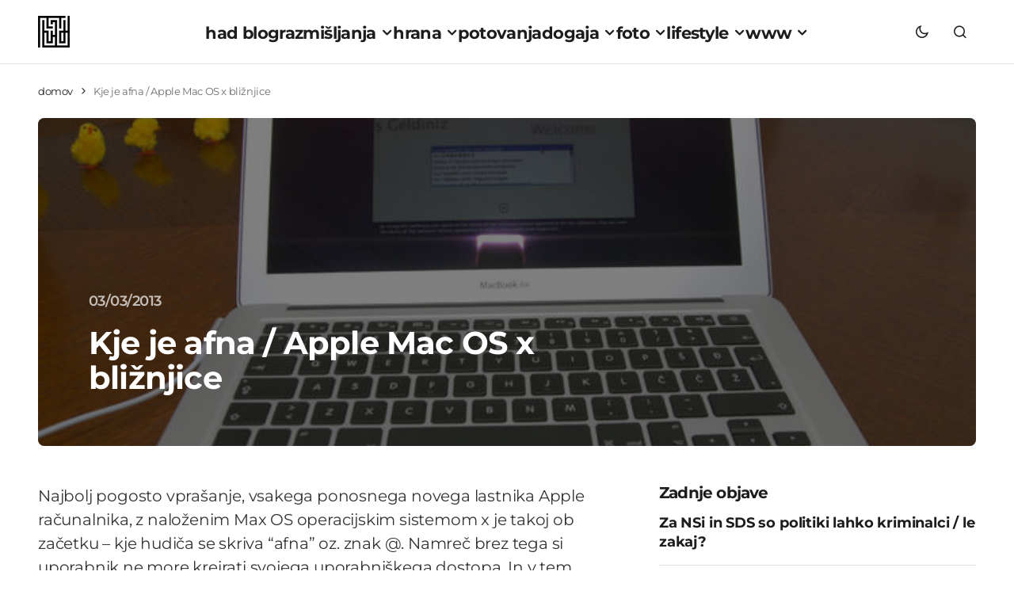

--- FILE ---
content_type: text/html; charset=UTF-8
request_url: https://www.had.si/blog/2013/03/03/apple-mac-os-x-bliznjice-kje-je-afna/
body_size: 29481
content:
<!doctype html>
<html lang="sl-SI">
<head>
<meta charset="UTF-8"/>
<meta name="viewport" content="width=device-width, initial-scale=1"/>
<link rel="profile" href="https://gmpg.org/xfn/11"/>
<meta name='robots' content='index, follow, max-image-preview:large, max-snippet:-1, max-video-preview:-1'/>
<title>Kje je afna / Apple Mac OS x bližnjice</title>
<meta name="description" content="Najbolj pogosto vprašanje, vsakega ponosnega novega lastnika Apple računalnika, z naloženim Max OS operacijskim sistemom x je takoj ob začetku - kje"/>
<link rel="canonical" href="https://www.had.si/blog/2013/03/03/apple-mac-os-x-bliznjice-kje-je-afna/"/>
<meta property="og:locale" content="sl_SI"/>
<meta property="og:type" content="article"/>
<meta property="og:title" content="Kje je afna / Apple Mac OS x bližnjice"/>
<meta property="og:description" content="Najbolj pogosto vprašanje, vsakega ponosnega novega lastnika Apple računalnika, z naloženim Max OS operacijskim sistemom x je takoj ob začetku - kje"/>
<meta property="og:url" content="https://www.had.si/blog/2013/03/03/apple-mac-os-x-bliznjice-kje-je-afna/"/>
<meta property="og:site_name" content="had blog"/>
<meta property="article:publisher" content="https://www.facebook.com/had.si"/>
<meta property="article:published_time" content="2013-03-03T06:41:22+00:00"/>
<meta property="article:modified_time" content="2022-09-06T10:58:34+00:00"/>
<meta property="og:image" content="https://www.had.si/blog/wp-content/uploads/2013/03/apple_macbook_air-keyboard.jpg"/>
<meta property="og:image:width" content="700"/>
<meta property="og:image:height" content="468"/>
<meta property="og:image:type" content="image/jpeg"/>
<meta name="author" content="had"/>
<meta name="twitter:card" content="summary_large_image"/>
<meta name="twitter:creator" content="@had"/>
<meta name="twitter:site" content="@had"/>
<script data-wpmeteor-nooptimize="true" data-cfasync="false">var _wpmeteor={"gdpr":true,"rdelay":0,"preload":true,"v":"3.4.16","rest_url":"https:\/\/www.had.si\/blog\/wp-json\/"};(()=>{try{new MutationObserver(function(){}),new Promise(function(){}),Object.assign({},{}),document.fonts.ready.then(function(){})}catch{s="wpmeteordisable=1",i=document.location.href,i.match(/[?&]wpmeteordisable/)||(o="",i.indexOf("?")==-1?i.indexOf("#")==-1?o=i+"?"+s:o=i.replace("#","?"+s+"#"):i.indexOf("#")==-1?o=i+"&"+s:o=i.replace("#","&"+s+"#"),document.location.href=o)}var s,i,o;})();</script><script data-wpmeteor-nooptimize="true" data-cfasync="false">(()=>{var v="addEventListener",ue="removeEventListener",p="getAttribute",L="setAttribute",pe="removeAttribute",N="hasAttribute",St="querySelector",F=St+"All",U="appendChild",Q="removeChild",fe="createElement",T="tagName",Ae="getOwnPropertyDescriptor",y="prototype",W="__lookupGetter__",Ee="__lookupSetter__",m="DOMContentLoaded",f="load",B="pageshow",me="error";var d=window,c=document,Te=c.documentElement;var $=console.error;var Ke=!0,X=class{constructor(){this.known=[]}init(){let t,n,s=(r,a)=>{if(Ke&&r&&r.fn&&!r.__wpmeteor){let o=function(i){return i===r?this:(c[v](m,l=>{i.call(c,r,l,"jQueryMock")}),this)};this.known.push([r,r.fn.ready,r.fn.init?.prototype?.ready]),r.fn.ready=o,r.fn.init?.prototype?.ready&&(r.fn.init.prototype.ready=o),r.__wpmeteor=!0}return r};window.jQuery||window.$,Object.defineProperty(window,"jQuery",{get(){return t},set(r){t=s(r,"jQuery")},configurable:!0}),Object.defineProperty(window,"$",{get(){return n},set(r){n=s(r,"$")},configurable:!0})}unmock(){this.known.forEach(([t,n,s])=>{t.fn.ready=n,t.fn.init?.prototype?.ready&&s&&(t.fn.init.prototype.ready=s)}),Ke=!1}};var ge="fpo:first-interaction",he="fpo:replay-captured-events";var Je="fpo:element-loaded",Se="fpo:images-loaded",M="fpo:the-end";var Z="click",V=window,Qe=V.addEventListener.bind(V),Xe=V.removeEventListener.bind(V),Ge="removeAttribute",ve="getAttribute",Gt="setAttribute",Ne=["touchstart","touchmove","touchend","touchcancel","keydown","wheel"],Ze=["mouseover","mouseout",Z],Nt=["touchstart","touchend","touchcancel","mouseover","mouseout",Z],R="data-wpmeteor-";var Ue="dispatchEvent",je=e=>{let t=new MouseEvent(Z,{view:e.view,bubbles:!0,cancelable:!0});return Object.defineProperty(t,"target",{writable:!1,value:e.target}),t},Be=class{static capture(){let t=!1,[,n,s]=`${window.Promise}`.split(/[\s[(){]+/s);if(V["__"+s+n])return;let r=[],a=o=>{if(o.target&&Ue in o.target){if(!o.isTrusted)return;if(o.cancelable&&!Ne.includes(o.type))try{o.preventDefault()}catch{}o.stopImmediatePropagation(),o.type===Z?r.push(je(o)):Nt.includes(o.type)&&r.push(o),o.target[Gt](R+o.type,!0),t||(t=!0,V[Ue](new CustomEvent(ge)))}};V.addEventListener(he,()=>{Ze.forEach(l=>Xe(l,a,{passive:!1,capture:!0})),Ne.forEach(l=>Xe(l,a,{passive:!0,capture:!0}));let o;for(;o=r.shift();){var i=o.target;i[ve](R+"touchstart")&&i[ve](R+"touchend")&&!i[ve](R+Z)?(i[ve](R+"touchmove")||r.push(je(o)),i[Ge](R+"touchstart"),i[Ge](R+"touchend")):i[Ge](R+o.type),i[Ue](o)}}),Ze.forEach(o=>Qe(o,a,{passive:!1,capture:!0})),Ne.forEach(o=>Qe(o,a,{passive:!0,capture:!0}))}};var et=Be;var j=class{constructor(){this.l=[]}emit(t,n=null){this.l[t]&&this.l[t].forEach(s=>s(n))}on(t,n){this.l[t]||=[],this.l[t].push(n)}off(t,n){this.l[t]=(this.l[t]||[]).filter(s=>s!==n)}};var D=new j;var ye=c[fe]("span");ye[L]("id","elementor-device-mode");ye[L]("class","elementor-screen-only");var Ut=!1,tt=()=>(Ut||c.body[U](ye),getComputedStyle(ye,":after").content.replace(/"/g,""));var rt=e=>e[p]("class")||"",nt=(e,t)=>e[L]("class",t),st=()=>{d[v](f,function(){let e=tt(),t=Math.max(Te.clientWidth||0,d.innerWidth||0),n=Math.max(Te.clientHeight||0,d.innerHeight||0),s=["_animation_"+e,"animation_"+e,"_animation","_animation","animation"];Array.from(c[F](".elementor-invisible")).forEach(r=>{let a=r.getBoundingClientRect();if(a.top+d.scrollY<=n&&a.left+d.scrollX<t)try{let i=JSON.parse(r[p]("data-settings"));if(i.trigger_source)return;let l=i._animation_delay||i.animation_delay||0,u,E;for(var o=0;o<s.length;o++)if(i[s[o]]){E=s[o],u=i[E];break}if(u){let q=rt(r),J=u==="none"?q:q+" animated "+u,At=setTimeout(()=>{nt(r,J.replace(/\belementor-invisible\b/,"")),s.forEach(Tt=>delete i[Tt]),r[L]("data-settings",JSON.stringify(i))},l);D.on("fi",()=>{clearTimeout(At),nt(r,rt(r).replace(new RegExp("\b"+u+"\b"),""))})}}catch(i){console.error(i)}})})};var ot="data-in-mega_smartmenus",it=()=>{let e=c[fe]("div");e.innerHTML='<span class="sub-arrow --wp-meteor"><i class="fa" aria-hidden="true"></i></span>';let t=e.firstChild,n=s=>{let r=[];for(;s=s.previousElementSibling;)r.push(s);return r};c[v](m,function(){Array.from(c[F](".pp-advanced-menu ul")).forEach(s=>{if(s[p](ot))return;(s[p]("class")||"").match(/\bmega-menu\b/)&&s[F]("ul").forEach(o=>{o[L](ot,!0)});let r=n(s),a=r.filter(o=>o).filter(o=>o[T]==="A").pop();if(a||(a=r.map(o=>Array.from(o[F]("a"))).filter(o=>o).flat().pop()),a){let o=t.cloneNode(!0);a[U](o),new MutationObserver(l=>{l.forEach(({addedNodes:u})=>{u.forEach(E=>{if(E.nodeType===1&&E[T]==="SPAN")try{a[Q](o)}catch{}})})}).observe(a,{childList:!0})}})})};var w="readystatechange",A="message";var Y="SCRIPT",g="data-wpmeteor-",b=Object.defineProperty,Ve=Object.defineProperties,P="javascript/blocked",Pe=/^\s*(application|text)\/javascript|module\s*$/i,mt="requestAnimationFrame",gt="requestIdleCallback",ie="setTimeout",Ie="__dynamic",I=d.constructor.name+"::",ce=c.constructor.name+"::",ht=function(e,t){t=t||d;for(var n=0;n<this.length;n++)e.call(t,this[n],n,this)};"NodeList"in d&&!NodeList[y].forEach&&(NodeList[y].forEach=ht);"HTMLCollection"in d&&!HTMLCollection[y].forEach&&(HTMLCollection[y].forEach=ht);_wpmeteor["elementor-animations"]&&st(),_wpmeteor["elementor-pp"]&&it();var _e=[],Le=[],ee=[],se=!1,k=[],h={},He=!1,Bt=0,H=c.visibilityState==="visible"?d[mt]:d[ie],vt=d[gt]||H;c[v]("visibilitychange",()=>{H=c.visibilityState==="visible"?d[mt]:d[ie],vt=d[gt]||H});var C=d[ie],De,z=["src","type"],x=Object,te="definePropert";x[te+"y"]=(e,t,n)=>{if(e===d&&["jQuery","onload"].indexOf(t)>=0||(e===c||e===c.body)&&["readyState","write","writeln","on"+w].indexOf(t)>=0)return["on"+w,"on"+f].indexOf(t)&&n.set&&(h["on"+w]=h["on"+w]||[],h["on"+w].push(n.set)),e;if(e instanceof HTMLScriptElement&&z.indexOf(t)>=0){if(!e[t+"__def"]){let s=x[Ae](e,t);b(e,t,{set(r){return e[t+"__set"]?e[t+"__set"].call(e,r):s.set.call(e,r)},get(){return e[t+"__get"]?e[t+"__get"].call(e):s.get.call(e)}}),e[t+"__def"]=!0}return n.get&&(e[t+"__get"]=n.get),n.set&&(e[t+"__set"]=n.set),e}return b(e,t,n)};x[te+"ies"]=(e,t)=>{for(let n in t)x[te+"y"](e,n,t[n]);for(let n of x.getOwnPropertySymbols(t))x[te+"y"](e,n,t[n]);return e};var qe=EventTarget[y][v],yt=EventTarget[y][ue],ae=qe.bind(c),Ct=yt.bind(c),G=qe.bind(d),_t=yt.bind(d),Lt=Document[y].createElement,le=Lt.bind(c),de=c.__proto__[W]("readyState").bind(c),ct="loading";b(c,"readyState",{get(){return ct},set(e){return ct=e}});var at=e=>k.filter(([t,,n],s)=>{if(!(e.indexOf(t.type)<0)){n||(n=t.target);try{let r=n.constructor.name+"::"+t.type;for(let a=0;a<h[r].length;a++)if(h[r][a]){let o=r+"::"+s+"::"+a;if(!xe[o])return!0}}catch{}}}).length,oe,xe={},K=e=>{k.forEach(([t,n,s],r)=>{if(!(e.indexOf(t.type)<0)){s||(s=t.target);try{let a=s.constructor.name+"::"+t.type;if((h[a]||[]).length)for(let o=0;o<h[a].length;o++){let i=h[a][o];if(i){let l=a+"::"+r+"::"+o;if(!xe[l]){xe[l]=!0,c.readyState=n,oe=a;try{Bt++,!i[y]||i[y].constructor===i?i.bind(s)(t):i(t)}catch(u){$(u,i)}oe=null}}}}catch(a){$(a)}}})};ae(m,e=>{k.push([new e.constructor(m,e),de(),c])});ae(w,e=>{k.push([new e.constructor(w,e),de(),c])});G(m,e=>{k.push([new e.constructor(m,e),de(),d])});G(f,e=>{He=!0,k.push([new e.constructor(f,e),de(),d]),O||K([m,w,A,f,B])});G(B,e=>{k.push([new e.constructor(B,e),de(),d]),O||K([m,w,A,f,B])});var wt=e=>{k.push([e,c.readyState,d])},Ot=d[W]("onmessage"),Rt=d[Ee]("onmessage"),Pt=()=>{_t(A,wt),(h[I+"message"]||[]).forEach(e=>{G(A,e)}),b(d,"onmessage",{get:Ot,set:Rt})};G(A,wt);var Dt=new X;Dt.init();var Fe=()=>{!O&&!se&&(O=!0,c.readyState="loading",H($e),H(S)),He||G(f,()=>{Fe()})};G(ge,()=>{Fe()});D.on(Se,()=>{Fe()});_wpmeteor.rdelay>=0&&et.capture();var re=[-1],Ce=e=>{re=re.filter(t=>t!==e.target),re.length||C(D.emit.bind(D,M))};var O=!1,S=()=>{let e=_e.shift();if(e)e[p](g+"src")?e[N]("async")||e[Ie]?(e.isConnected&&(re.push(e),setTimeout(Ce,1e3,{target:e})),Oe(e,Ce),C(S)):Oe(e,C.bind(null,S)):(e.origtype==P&&Oe(e),C(S));else if(Le.length)_e.push(...Le),Le.length=0,C(S);else if(at([m,w,A]))K([m,w,A]),C(S);else if(He)if(at([f,B,A]))K([f,B,A]),C(S);else if(re.length>1)vt(S);else if(ee.length)_e.push(...ee),ee.length=0,C(S);else{if(d.RocketLazyLoadScripts)try{RocketLazyLoadScripts.run()}catch(t){$(t)}c.readyState="complete",Pt(),Dt.unmock(),O=!1,se=!0,d[ie](()=>Ce({target:-1}))}else O=!1},xt=e=>{let t=le(Y),n=e.attributes;for(var s=n.length-1;s>=0;s--)n[s].name.startsWith(g)||t[L](n[s].name,n[s].value);let r=e[p](g+"type");r?t.type=r:t.type="text/javascript",(e.textContent||"").match(/^\s*class RocketLazyLoadScripts/)?t.textContent=e.textContent.replace(/^\s*class\s*RocketLazyLoadScripts/,"window.RocketLazyLoadScripts=class").replace("RocketLazyLoadScripts.run();",""):t.textContent=e.textContent;for(let a of["onload","onerror","onreadystatechange"])e[a]&&(t[a]=e[a]);return t},Oe=(e,t)=>{let n=e[p](g+"src");if(n){let s=qe.bind(e);e.isConnected&&t&&(s(f,t),s(me,t)),e.origtype=e[p](g+"type")||"text/javascript",e.origsrc=n,(!e.isConnected||e[N]("nomodule")||e.type&&!Pe.test(e.type))&&t&&t(new Event(f,{target:e}))}else e.origtype===P?(e.origtype=e[p](g+"type")||"text/javascript",e[pe]("integrity"),e.textContent=e.textContent+`
`):t&&t(new Event(f,{target:e}))},We=(e,t)=>{let n=(h[e]||[]).indexOf(t);if(n>=0)return h[e][n]=void 0,!0},lt=(e,t,...n)=>{if("HTMLDocument::"+m==oe&&e===m&&!t.toString().match(/jQueryMock/)){D.on(M,c[v].bind(c,e,t,...n));return}if(t&&(e===m||e===w)){let s=ce+e;h[s]=h[s]||[],h[s].push(t),se&&K([e]);return}return ae(e,t,...n)},dt=(e,t,...n)=>{if(e===m){let s=ce+e;We(s,t)}return Ct(e,t,...n)};Ve(c,{[v]:{get(){return lt},set(){return lt}},[ue]:{get(){return dt},set(){return dt}}});var ne=c.createDocumentFragment(),$e=()=>{ne.hasChildNodes()&&(c.head[U](ne),ne=c.createDocumentFragment())},ut={},we=e=>{if(e)try{let t=new URL(e,c.location.href),n=t.origin;if(n&&!ut[n]&&c.location.host!==t.host){let s=le("link");s.rel="preconnect",s.href=n,ne[U](s),ut[n]=!0,O&&H($e)}}catch{}},be={},kt=(e,t,n,s)=>{let r=le("link");r.rel=t?"modulepre"+f:"pre"+f,r.as="script",n&&r[L]("crossorigin",n),s&&r[L]("integrity",s);try{e=new URL(e,c.location.href).href}catch{}r.href=e,ne[U](r),be[e]=!0,O&&H($e)},ke=function(...e){let t=le(...e);if(!e||e[0].toUpperCase()!==Y||!O)return t;let n=t[L].bind(t),s=t[p].bind(t),r=t[pe].bind(t),a=t[N].bind(t),o=t[W]("attributes").bind(t);return z.forEach(i=>{let l=t[W](i).bind(t),u=t[Ee](i).bind(t);x[te+"y"](t,i,{set(E){return i==="type"&&E&&!Pe.test(E)?n(i,E):((i==="src"&&E||i==="type"&&E&&t.origsrc)&&n("type",P),E?n(g+i,E):r(g+i))},get(){let E=t[p](g+i);if(i==="src")try{return new URL(E,c.location.href).href}catch{}return E}}),b(t,"orig"+i,{set(E){return u(E)},get(){return l()}})}),t[L]=function(i,l){if(z.includes(i))return i==="type"&&l&&!Pe.test(l)?n(i,l):((i==="src"&&l||i==="type"&&l&&t.origsrc)&&n("type",P),l?n(g+i,l):r(g+i));n(i,l)},t[p]=function(i){let l=z.indexOf(i)>=0?s(g+i):s(i);if(i==="src")try{return new URL(l,c.location.href).href}catch{}return l},t[N]=function(i){return z.indexOf(i)>=0?a(g+i):a(i)},b(t,"attributes",{get(){return[...o()].filter(l=>l.name!=="type").map(l=>({name:l.name.match(new RegExp(g))?l.name.replace(g,""):l.name,value:l.value}))}}),t[Ie]=!0,t};Object.defineProperty(Document[y],"createElement",{set(e){e!==ke&&(De=e)},get(){return De||ke}});var Re=new Set,ze=new MutationObserver(e=>{e.forEach(({removedNodes:t,addedNodes:n,target:s})=>{t.forEach(r=>{r.nodeType===1&&Y===r[T]&&"origtype"in r&&Re.delete(r)}),n.forEach(r=>{if(r.nodeType===1)if(Y===r[T]){if("origtype"in r){if(r.origtype!==P)return}else if(r[p]("type")!==P)return;"origtype"in r||z.forEach(o=>{let i=r[W](o).bind(r),l=r[Ee](o).bind(r);b(r,"orig"+o,{set(u){return l(u)},get(){return i()}})});let a=r[p](g+"src");if(Re.has(r)&&$("Inserted twice",r),r.parentNode){Re.add(r);let o=r[p](g+"type");(a||"").match(/\/gtm.js\?/)||r[N]("async")||r[Ie]?(ee.push(r),we(a)):r[N]("defer")||o==="module"?(Le.push(r),we(a)):(a&&!r[N]("nomodule")&&!be[a]&&kt(a,o==="module",r[N]("crossorigin")&&r[p]("crossorigin"),r[p]("integrity")),_e.push(r))}else r[v](f,o=>o.target.parentNode[Q](o.target)),r[v](me,o=>o.target.parentNode[Q](o.target)),s[U](r)}else r[T]==="LINK"&&r[p]("as")==="script"&&(be[r[p]("href")]=!0)})})}),bt={childList:!0,subtree:!0};ze.observe(c.documentElement,bt);var Mt=HTMLElement[y].attachShadow;HTMLElement[y].attachShadow=function(e){let t=Mt.call(this,e);return e.mode==="open"&&ze.observe(t,bt),t};(()=>{let e=x[Ae](HTMLIFrameElement[y],"src");b(HTMLIFrameElement[y],"src",{get(){return this.dataset.fpoSrc?this.dataset.fpoSrc:e.get.call(this)},set(t){delete this.dataset.fpoSrc,e.set.call(this,t)}})})();D.on(M,()=>{(!De||De===ke)&&(Document[y].createElement=Lt,ze.disconnect()),dispatchEvent(new CustomEvent(he)),dispatchEvent(new CustomEvent(M))});var Me=e=>{let t,n;!c.currentScript||!c.currentScript.parentNode?(t=c.body,n=t.lastChild):(n=c.currentScript,t=n.parentNode);try{let s=le("div");s.innerHTML=e,Array.from(s.childNodes).forEach(r=>{r.nodeName===Y?t.insertBefore(xt(r),n):t.insertBefore(r,n)})}catch(s){$(s)}},pt=e=>Me(e+`
`);Ve(c,{write:{get(){return Me},set(e){return Me=e}},writeln:{get(){return pt},set(e){return pt=e}}});var ft=(e,t,...n)=>{if(I+m==oe&&e===m&&!t.toString().match(/jQueryMock/)){D.on(M,d[v].bind(d,e,t,...n));return}if(I+f==oe&&e===f){D.on(M,d[v].bind(d,e,t,...n));return}if(t&&(e===f||e===B||e===m||e===A&&!se)){let s=e===m?ce+e:I+e;h[s]=h[s]||[],h[s].push(t),se&&K([e]);return}return G(e,t,...n)},Et=(e,t,...n)=>{if(e===f||e===m||e===B){let s=e===m?ce+e:I+e;We(s,t)}return _t(e,t,...n)};Ve(d,{[v]:{get(){return ft},set(){return ft}},[ue]:{get(){return Et},set(){return Et}}});var Ye=e=>{let t;return{get(){return t},set(n){return t&&We(e,n),h[e]=h[e]||[],h[e].push(n),t=n}}};G(Je,e=>{let{target:t,event:n}=e.detail,s=t===d?c.body:t,r=s[p](g+"on"+n.type);s[pe](g+"on"+n.type);try{let a=new Function("event",r);t===d?d[v](f,a.bind(t,n)):a.call(t,n)}catch(a){console.err(a)}});{let e=Ye(I+f);b(d,"onload",e),ae(m,()=>{b(c.body,"onload",e)})}b(c,"onreadystatechange",Ye(ce+w));b(d,"onmessage",Ye(I+A));(()=>{let e=d.innerHeight,t=d.innerWidth,n=r=>{let o={"4g":1250,"3g":2500,"2g":2500}[(navigator.connection||{}).effectiveType]||0,i=r.getBoundingClientRect(),l={top:-1*e-o,left:-1*t-o,bottom:e+o,right:t+o};return!(i.left>=l.right||i.right<=l.left||i.top>=l.bottom||i.bottom<=l.top)},s=(r=!0)=>{let a=1,o=-1,i={},l=()=>{o++,--a||d[ie](D.emit.bind(D,Se),_wpmeteor.rdelay)};Array.from(c.getElementsByTagName("*")).forEach(u=>{let E,q,J;if(u[T]==="IMG"){let _=u.currentSrc||u.src;_&&!i[_]&&!_.match(/^data:/i)&&((u.loading||"").toLowerCase()!=="lazy"||n(u))&&(E=_)}else if(u[T]===Y)we(u[p](g+"src"));else if(u[T]==="LINK"&&u[p]("as")==="script"&&["pre"+f,"modulepre"+f].indexOf(u[p]("rel"))>=0)be[u[p]("href")]=!0;else if((q=d.getComputedStyle(u))&&(J=(q.backgroundImage||"").match(/^url\s*\((.*?)\)/i))&&(J||[]).length){let _=J[0].slice(4,-1).replace(/"/g,"");!i[_]&&!_.match(/^data:/i)&&(E=_)}if(E){i[E]=!0;let _=new Image;r&&(a++,_[v](f,l),_[v](me,l)),_.src=E}}),c.fonts.ready.then(()=>{l()})};_wpmeteor.rdelay===0?ae(m,s):G(f,s)})();})();</script><script type="application/ld+json" class="yoast-schema-graph">{"@context":"https://schema.org","@graph":[{"@type":"Article","@id":"https://www.had.si/blog/2013/03/03/apple-mac-os-x-bliznjice-kje-je-afna/#article","isPartOf":{"@id":"https://www.had.si/blog/2013/03/03/apple-mac-os-x-bliznjice-kje-je-afna/"},"author":{"name":"had","@id":"https://www.had.si/blog/#/schema/person/9c6a4f1fc39226156a4df9ff2bd6e747"},"headline":"Kje je afna / Apple Mac OS x bližnjice","datePublished":"2013-03-03T06:41:22+00:00","dateModified":"2022-09-06T10:58:34+00:00","mainEntityOfPage":{"@id":"https://www.had.si/blog/2013/03/03/apple-mac-os-x-bliznjice-kje-je-afna/"},"wordCount":2523,"commentCount":4,"publisher":{"@id":"https://www.had.si/blog/#organization"},"image":{"@id":"https://www.had.si/blog/2013/03/03/apple-mac-os-x-bliznjice-kje-je-afna/#primaryimage"},"thumbnailUrl":"https://www.had.si/blog/wp-content/uploads/2013/03/apple_macbook_air-keyboard.jpg","keywords":["apple bliznjice na tipkovnici","apple keyboarda","kje je afna na macu"],"articleSection":["apple"],"inLanguage":"sl-SI","potentialAction":[{"@type":"CommentAction","name":"Comment","target":["https://www.had.si/blog/2013/03/03/apple-mac-os-x-bliznjice-kje-je-afna/#respond"]}]},{"@type":"WebPage","@id":"https://www.had.si/blog/2013/03/03/apple-mac-os-x-bliznjice-kje-je-afna/","url":"https://www.had.si/blog/2013/03/03/apple-mac-os-x-bliznjice-kje-je-afna/","name":"Kje je afna / Apple Mac OS x bližnjice","isPartOf":{"@id":"https://www.had.si/blog/#website"},"primaryImageOfPage":{"@id":"https://www.had.si/blog/2013/03/03/apple-mac-os-x-bliznjice-kje-je-afna/#primaryimage"},"image":{"@id":"https://www.had.si/blog/2013/03/03/apple-mac-os-x-bliznjice-kje-je-afna/#primaryimage"},"thumbnailUrl":"https://www.had.si/blog/wp-content/uploads/2013/03/apple_macbook_air-keyboard.jpg","datePublished":"2013-03-03T06:41:22+00:00","dateModified":"2022-09-06T10:58:34+00:00","description":"Najbolj pogosto vprašanje, vsakega ponosnega novega lastnika Apple računalnika, z naloženim Max OS operacijskim sistemom x je takoj ob začetku - kje","breadcrumb":{"@id":"https://www.had.si/blog/2013/03/03/apple-mac-os-x-bliznjice-kje-je-afna/#breadcrumb"},"inLanguage":"sl-SI","potentialAction":[{"@type":"ReadAction","target":["https://www.had.si/blog/2013/03/03/apple-mac-os-x-bliznjice-kje-je-afna/"]}]},{"@type":"ImageObject","inLanguage":"sl-SI","@id":"https://www.had.si/blog/2013/03/03/apple-mac-os-x-bliznjice-kje-je-afna/#primaryimage","url":"https://www.had.si/blog/wp-content/uploads/2013/03/apple_macbook_air-keyboard.jpg","contentUrl":"https://www.had.si/blog/wp-content/uploads/2013/03/apple_macbook_air-keyboard.jpg","width":700,"height":468,"caption":"Apple MacBook Air"},{"@type":"BreadcrumbList","@id":"https://www.had.si/blog/2013/03/03/apple-mac-os-x-bliznjice-kje-je-afna/#breadcrumb","itemListElement":[{"@type":"ListItem","position":1,"name":"domov","item":"https://www.had.si/blog/"},{"@type":"ListItem","position":2,"name":"Kje je afna / Apple Mac OS x bližnjice"}]},{"@type":"WebSite","@id":"https://www.had.si/blog/#website","url":"https://www.had.si/blog/","name":"had blog","description":"roni kordiš","publisher":{"@id":"https://www.had.si/blog/#organization"},"potentialAction":[{"@type":"SearchAction","target":{"@type":"EntryPoint","urlTemplate":"https://www.had.si/blog/?s={search_term_string}"},"query-input":{"@type":"PropertyValueSpecification","valueRequired":true,"valueName":"search_term_string"}}],"inLanguage":"sl-SI"},{"@type":"Organization","@id":"https://www.had.si/blog/#organization","name":"had","url":"https://www.had.si/blog/","logo":{"@type":"ImageObject","inLanguage":"sl-SI","@id":"https://www.had.si/blog/#/schema/logo/image/","url":"https://www.had.si/blog/wp-content/uploads/2024/03/cropped-had_icon.png","contentUrl":"https://www.had.si/blog/wp-content/uploads/2024/03/cropped-had_icon.png","width":512,"height":512,"caption":"had"},"image":{"@id":"https://www.had.si/blog/#/schema/logo/image/"},"sameAs":["https://www.facebook.com/had.si","https://x.com/had","https://www.instagram.com/roni.kordis/","https://www.threads.net/@roni.kordis"]},{"@type":"Person","@id":"https://www.had.si/blog/#/schema/person/9c6a4f1fc39226156a4df9ff2bd6e747","name":"had","description":"Moje ime je Roni Kordiš in had blog ustvarjam že od julija 2005. Na začetku je bila kritičnost, kasneje so prišle fotografije, sedaj pa je poudarek na aktualnih dogodkih, ki jih prikažem preko svojih oči, na odkrivanju najboljših pizz in dobre veganske hrane, vse skupaj začinjeno z izleti v digitalni in oglaševalski svet. Sledite mi lahko na twitter had, ali pa me kontaktirate na info@had.si ... Ne obljubim, da bom odgovoril.","sameAs":["https://www.had.si/blog/","https://x.com/had"],"url":"https://www.had.si/blog/author/had-2-2-2/"}]}</script>
<link rel='dns-prefetch' href='//pagead2.googlesyndication.com'/>
<link rel='dns-prefetch' href='//www.googletagmanager.com'/>
<link rel="alternate" type="application/rss+xml" title="had blog &raquo; Vir" href="https://www.had.si/blog/feed/"/>
<style id='wp-img-auto-sizes-contain-inline-css'>img:is([sizes=auto i],[sizes^="auto," i]){contain-intrinsic-size:3000px 1500px}</style>
<link rel="stylesheet" type="text/css" href="//www.had.si/blog/wp-content/cache/wpfc-minified/lyx8bc0p/dtmm5.css" media="all"/>
<style id='cs-customizer-output-styles-inline-css'>:root{--cs-light-site-background:#FFFFFF;--cs-dark-site-background:#1C1C1C;--cs-light-layout-background:#F1F1F1;--cs-dark-layout-background:#232323;--cs-light-primary-color:#1D1D1D;--cs-dark-primary-color:#FFFFFF;--cs-light-secondary-color:#6E6E6E;--cs-dark-secondary-color:#CDCDCD;--cs-light-accent-color:#0D6EFF;--cs-dark-accent-color:#FFFFFF;--cs-light-button-hover-background:#0D6EFF;--cs-dark-button-hover-background:#29292a;--cs-light-button-hover-color:#FFFFFF;--cs-dark-button-hover-color:#FFFFFF;--cs-light-button-background:#1D1D1D;--cs-dark-button-background:#3E3E3E;--cs-light-button-color:#FFFFFF;--cs-dark-button-color:#FFFFFF;--cs-light-secondary-button-background:#EDEDED;--cs-dark-secondary-button-background:#3E3E3E;--cs-light-secondary-button-color:#1D1D1D;--cs-dark-secondary-button-color:#FFFFFF;--cs-light-border-color:#E4E4E4;--cs-dark-border-color:#343434;--cs-light-divider-color:#1D1D1D;--cs-dark-divider-color:#494949;--cs-layout-elements-border-radius:4px;--cs-thumbnail-border-radius:8px;--cs-button-border-radius:26px;--cs-heading-1-font-size:3.5rem;--cs-heading-2-font-size:2.5rem;--cs-heading-3-font-size:2rem;--cs-heading-4-font-size:1.625rem;--cs-heading-5-font-size:1.5rem;--cs-heading-6-font-size:1.375rem;--cs-header-initial-height:80px;--cs-header-height:80px;--cs-header-border-width:1px;}:root, [data-scheme="light"]{--cs-light-overlay-background-rgb:0,0,0;}:root, [data-scheme="dark"]{--cs-dark-overlay-background-rgb:0,0,0;}.cs-posts-area__home.cs-posts-area__grid{--cs-posts-area-grid-columns:3;--cs-posts-area-grid-column-gap:32px;}.cs-posts-area__home{--cs-posts-area-grid-row-gap:64px;--cs-entry-title-font-size:1.5rem;}.cs-posts-area__archive.cs-posts-area__grid{--cs-posts-area-grid-columns:3;--cs-posts-area-grid-column-gap:32px;}.cs-posts-area__archive{--cs-posts-area-grid-row-gap:64px;--cs-entry-title-font-size:1.5rem;}.cs-read-next .cs-posts-area__read-next{--cs-posts-area-grid-row-gap:64px;}.cs-posts-area__read-next{--cs-entry-title-font-size:1.5rem;}@media(max-width:1199.98px){.cs-posts-area__home.cs-posts-area__grid{--cs-posts-area-grid-columns:3;--cs-posts-area-grid-column-gap:24px;}.cs-posts-area__home{--cs-posts-area-grid-row-gap:48px;--cs-entry-title-font-size:1.5rem;}.cs-posts-area__archive.cs-posts-area__grid{--cs-posts-area-grid-columns:3;--cs-posts-area-grid-column-gap:24px;}.cs-posts-area__archive{--cs-posts-area-grid-row-gap:48px;--cs-entry-title-font-size:1.5rem;}.cs-read-next .cs-posts-area__read-next{--cs-posts-area-grid-row-gap:48px;}.cs-posts-area__read-next{--cs-entry-title-font-size:1.5rem;}}@media(max-width:991.98px){.cs-posts-area__home.cs-posts-area__grid{--cs-posts-area-grid-columns:2;--cs-posts-area-grid-column-gap:24px;}.cs-posts-area__home{--cs-posts-area-grid-row-gap:40px;--cs-entry-title-font-size:1.5rem;}.cs-posts-area__archive.cs-posts-area__grid{--cs-posts-area-grid-columns:2;--cs-posts-area-grid-column-gap:24px;}.cs-posts-area__archive{--cs-posts-area-grid-row-gap:40px;--cs-entry-title-font-size:1.5rem;}.cs-read-next .cs-posts-area__read-next{--cs-posts-area-grid-row-gap:40px;}.cs-posts-area__read-next{--cs-entry-title-font-size:1.5rem;}}@media(max-width:575.98px){.cs-posts-area__home.cs-posts-area__grid{--cs-posts-area-grid-columns:1;--cs-posts-area-grid-column-gap:24px;}.cs-posts-area__home{--cs-posts-area-grid-row-gap:40px;--cs-entry-title-font-size:1.5rem;}.cs-posts-area__archive.cs-posts-area__grid{--cs-posts-area-grid-columns:1;--cs-posts-area-grid-column-gap:24px;}.cs-posts-area__archive{--cs-posts-area-grid-row-gap:40px;--cs-entry-title-font-size:1.5rem;}.cs-read-next .cs-posts-area__read-next{--cs-posts-area-grid-row-gap:40px;}.cs-posts-area__read-next{--cs-entry-title-font-size:1.5rem;}}</style>
<script src='//www.had.si/blog/wp-content/cache/wpfc-minified/f2fhgft5/dtmm5.js' type="d325a36a4feceee94f1e60c3-text/javascript"></script>
<script data-cfasync="false" data-wpmeteor-type="text/javascript" data-wpmeteor-src="//pagead2.googlesyndication.com/pagead/js/adsbygoogle.js?ver=6.9" id="csco_adsense-js"></script>
<script data-cfasync="false" data-wpmeteor-type="text/javascript" data-wpmeteor-src="https://www.googletagmanager.com/gtag/js?id=G-K78NTWJRNE" id="google_gtagjs-js" async></script>
<script data-cfasync="false" type="javascript/blocked" data-wpmeteor-type="text/javascript"  id="google_gtagjs-js-after">window.dataLayer=window.dataLayer||[];function gtag(){dataLayer.push(arguments);}
gtag("set","linker",{"domains":["www.had.si"]});
gtag("js", new Date());
gtag("set", "developer_id.dZTNiMT", true);
gtag("config", "G-K78NTWJRNE");
window._googlesitekit=window._googlesitekit||{}; window._googlesitekit.throttledEvents=[]; window._googlesitekit.gtagEvent=(name, data)=> { var key=JSON.stringify({ name, data }); if(!! window._googlesitekit.throttledEvents[ key ]){ return; } window._googlesitekit.throttledEvents[ key ]=true; setTimeout(()=> { delete window._googlesitekit.throttledEvents[ key ]; }, 5); gtag("event", name, { ...data, event_source: "site-kit" }); };
//# sourceURL=google_gtagjs-js-after</script>
<script data-cfasync="false" data-wpmeteor-type="text/javascript" async data-wpmeteor-src="https://pagead2.googlesyndication.com/pagead/js/adsbygoogle.js?client=ca-pub-6180160691758368" crossorigin="anonymous"></script><meta name="generator" content="Site Kit by Google 1.170.0"/><link rel="alternate" type="application/rss+xml" title="had blog &raquo; Google Image Sitemap" href="https://www.had.si/blog/feed/googleimagesitemap/"/>
<link rel="alternate" type="application/rss+xml" title="had blog &raquo; Google Video Sitemap" href="https://www.had.si/blog/feed/googlevideossitemap/"/>
<script data-cfasync="false" data-wpmeteor-type="text/javascript" data-wpmeteor-src="https://cdn.onesignal.com/sdks/web/v16/OneSignalSDK.page.js" defer></script>
<script data-cfasync="false" type="javascript/blocked" data-wpmeteor-type="text/javascript" >window.OneSignalDeferred=window.OneSignalDeferred||[];
OneSignalDeferred.push(async function(OneSignal){
await OneSignal.init({
appId: "ea021030-ad52-47dd-9673-3bf4c262cac4",
serviceWorkerOverrideForTypical: true,
path: "https://www.had.si/blog/wp-content/plugins/onesignal-free-web-push-notifications/sdk_files/",
serviceWorkerParam: { scope: "/blog/wp-content/plugins/onesignal-free-web-push-notifications/sdk_files/push/onesignal/" },
serviceWorkerPath: "OneSignalSDKWorker.js",
});
});
if(navigator.serviceWorker){
navigator.serviceWorker.getRegistrations().then((registrations)=> {
registrations.forEach((registration)=> {
if(registration.active&&registration.active.scriptURL.includes('OneSignalSDKWorker.js.php')){
registration.unregister().then((success)=> {
if(success){
console.log('OneSignalSW: Successfully unregistered:', registration.active.scriptURL);
}else{
console.log('OneSignalSW: Failed to unregister:', registration.active.scriptURL);
}});
}});
}).catch((error)=> {
console.error('Error fetching service worker registrations:', error);
});
}</script>
<link rel="preload" fetchpriority="high" as="image" href="https://www.had.si/blog/wp-content/uploads/2013/03/apple_macbook_air-keyboard.jpg" type="image/jpeg" imagesrcset="https://www.had.si/blog/wp-content/uploads/2013/03/apple_macbook_air-keyboard.jpg 700w, https://www.had.si/blog/wp-content/uploads/2013/03/apple_macbook_air-keyboard-300x201.jpg 300w, https://www.had.si/blog/wp-content/uploads/2013/03/apple_macbook_air-keyboard-512x342.jpg 512w"><style id='cs-theme-typography'>:root{
--cs-font-base-family:Montserrat;--cs-font-base-size:1rem;--cs-font-base-weight:400;--cs-font-base-style:normal;--cs-font-base-letter-spacing:normal;--cs-font-base-line-height:1.5;
--cs-font-primary-family:Montserrat;--cs-font-primary-size:1rem;--cs-font-primary-weight:700;--cs-font-primary-style:normal;--cs-font-primary-letter-spacing:-0.03em;--cs-font-primary-text-transform:none;--cs-font-primary-line-height:1.4;
--cs-font-secondary-family:Montserrat;--cs-font-secondary-size:0.8125rem;--cs-font-secondary-weight:400;--cs-font-secondary-style:normal;--cs-font-secondary-letter-spacing:-0.03em;--cs-font-secondary-text-transform:none;--cs-font-secondary-line-height:1.4;
--cs-font-post-title-family:Montserrat;--cs-font-post-title-weight:700;--cs-font-post-title-size:3.5rem;--cs-font-post-title-letter-spacing:-0.02em;--cs-font-post-title-line-height:1.12;
--cs-font-post-subtitle-family:Montserrat;--cs-font-post-subtitle-weight:500;--cs-font-post-subtitle-size:1.25rem;--cs-font-post-subtitle-letter-spacing:-0.03em;--cs-font-post-subtitle-line-height:1.4;
--cs-font-category-family:Montserrat;--cs-font-category-size:0.9375rem;--cs-font-category-weight:500;--cs-font-category-style:normal;--cs-font-category-letter-spacing:-0.03em;--cs-font-category-text-transform:none;--cs-font-category-line-height:1.4;
--cs-font-post-meta-family:Montserrat;--cs-font-post-meta-size:1rem;--cs-font-post-meta-weight:600;--cs-font-post-meta-style:normal;--cs-font-post-meta-letter-spacing:-0.03em;--cs-font-post-meta-text-transform:none;--cs-font-post-meta-line-height:1.2;
--cs-font-post-content-family:Montserrat;--cs-font-post-content-weight:400;--cs-font-post-content-size:1.25rem;--cs-font-post-content-letter-spacing:-0.01em;--cs-font-post-content-line-height:1.5;
--cs-font-input-family:Montserrat;--cs-font-input-size:1rem;--cs-font-input-weight:500;--cs-font-input-style:normal;--cs-font-input-line-height:1.4rem;--cs-font-input-letter-spacing:-0.025em;--cs-font-input-text-transform:none;
--cs-font-entry-title-family:Montserrat;--cs-font-entry-title-weight:700;--cs-font-entry-title-letter-spacing:-0.01em;--cs-font-entry-title-line-height:1.2;
--cs-font-entry-excerpt-family:Montserrat;--cs-font-entry-excerpt-weight:500;--cs-font-entry-excerpt-size:1.125rem;--cs-font-entry-excerpt-letter-spacing:-0.02em;--cs-font-entry-excerpt-line-height:1.3;
--cs-font-main-logo-family:PT Sans;--cs-font-main-logo-size:1.375rem;--cs-font-main-logo-weight:700;--cs-font-main-logo-style:normal;--cs-font-main-logo-letter-spacing:-0.04em;--cs-font-main-logo-text-transform:none;
--cs-font-footer-logo-family:PT Sans;--cs-font-footer-logo-size:1.375rem;--cs-font-footer-logo-weight:700;--cs-font-footer-logo-style:normal;--cs-font-footer-logo-letter-spacing:-0.04em;--cs-font-footer-logo-text-transform:none;
--cs-font-headings-family:Montserrat;--cs-font-headings-weight:700;--cs-font-headings-style:normal;--cs-font-headings-line-height:1.12;--cs-font-headings-letter-spacing:-0.04em;--cs-font-headings-text-transform:none;
--cs-font-menu-family:Montserrat;--cs-font-menu-size:1.3rem;--cs-font-menu-weight:700;--cs-font-menu-style:normal;--cs-font-menu-letter-spacing:-0.03em;--cs-font-menu-text-transform:none;--cs-font-menu-line-height:1.4;
--cs-font-submenu-family:Montserrat;--cs-font-submenu-size:1rem;--cs-font-submenu-weight:400;--cs-font-submenu-style:normal;--cs-font-submenu-letter-spacing:-0.03em;--cs-font-submenu-text-transform:none;--cs-font-submenu-line-height:1.4;
--cs-font-footer-menu-family:Montserrat;--cs-font-footer-menu-size:1rem;--cs-font-footer-menu-weight:400;--cs-font-footer-menu-style:normal;--cs-font-footer-menu-letter-spacing:-0.03em;--cs-font-footer-menu-text-transform:none;--cs-font-footer-menu-line-height:1.4;
--cs-font-footer-submenu-family:Montserrat;--cs-font-footer-submenu-size:1rem;--cs-font-footer-submenu-weight:400;--cs-font-footer-submenu-style:normal;--cs-font-footer-submenu-letter-spacing:-0.03em;--cs-font-footer-submenu-text-transform:none;--cs-font-footer-submenu-line-height:1.4;}</style>
<meta name="google-site-verification" content="gDtgyHF4A2CrvDQyhjrQ1-MPIFGeyEMtKh4M7BG0of4">
<meta name="google-adsense-platform-account" content="ca-host-pub-2644536267352236">
<meta name="google-adsense-platform-domain" content="sitekit.withgoogle.com">
<script data-wpfc-render="false" type="d325a36a4feceee94f1e60c3-text/javascript">(function(){let events=["mousemove", "wheel", "scroll", "touchstart", "touchmove"];let fired=false;events.forEach(function(event){window.addEventListener(event, function(){if(fired===false){fired=true;setTimeout(function(){
(function(w, d, s, l, i){
w[l]=w[l]||[];
w[l].push({'gtm.start': new Date().getTime(), event: 'gtm.js'});
var f=d.getElementsByTagName(s)[0],
j=d.createElement(s), dl=l!='dataLayer' ? '&l=' + l:'';
j.async=true;
j.src='https://www.googletagmanager.com/gtm.js?id=' + i + dl;
f.parentNode.insertBefore(j, f);
})(window, document, 'script', 'dataLayer', 'GTM-N6NJ');
}, 100);}},{once: true});});})();</script>
<script data-cfasync="false" data-wpmeteor-type="text/javascript" async data-wpmeteor-src="https://pagead2.googlesyndication.com/pagead/js/adsbygoogle.js?client=ca-pub-6180160691758368&amp;host=ca-host-pub-2644536267352236" crossorigin="anonymous"></script>
<link rel="icon" href="https://www.had.si/blog/wp-content/uploads/2024/03/cropped-had_icon-32x32.png" sizes="32x32"/>
<link rel="icon" href="https://www.had.si/blog/wp-content/uploads/2024/03/cropped-had_icon-192x192.png" sizes="192x192"/>
<link rel="apple-touch-icon" href="https://www.had.si/blog/wp-content/uploads/2024/03/cropped-had_icon-180x180.png"/>
<meta name="msapplication-TileImage" content="https://www.had.si/blog/wp-content/uploads/2024/03/cropped-had_icon-270x270.png"/>
<script type="application/ld+json" class="gnpub-schema-markup-output">{"@context":"https:\/\/schema.org\/","@type":"NewsArticle","@id":"https:\/\/www.had.si\/blog\/2013\/03\/03\/apple-mac-os-x-bliznjice-kje-je-afna\/#newsarticle","url":"https:\/\/www.had.si\/blog\/2013\/03\/03\/apple-mac-os-x-bliznjice-kje-je-afna\/","image":{"@type":"ImageObject","url":"https:\/\/www.had.si\/blog\/wp-content\/uploads\/2013\/03\/apple_macbook_air-keyboard-150x150.jpg","width":150,"height":150},"headline":"Kje je afna \/ Apple Mac OS x bli\u017enjice","mainEntityOfPage":"https:\/\/www.had.si\/blog\/2013\/03\/03\/apple-mac-os-x-bliznjice-kje-je-afna\/","datePublished":"2013-03-03T07:41:22+01:00","dateModified":"2022-09-06T11:58:34+02:00","description":"Najbolj pogosto vpra\u0161anje, vsakega ponosnega novega lastnika Apple ra\u010dunalnika, z nalo\u017eenim Max OS operacijskim sistemom x je takoj","articleSection":"apple","articleBody":"Najbolj pogosto vpra\u0161anje, vsakega ponosnega novega lastnika Apple ra\u010dunalnika, z nalo\u017eenim Max OS operacijskim sistemom x je takoj ob za\u010detku - kje hudi\u010da se skriva \"afna\" oz. znak @. Namre\u010d brez tega si uporabnik ne more kreirati svojega uporabni\u0161kega dostopa. In v tem primeru, se za\u010dne guglati, ali pa klicati kolege, ki re\u0161ijo ta problem, ki niti ni tako banalen. Tudi drug\u010de tipke so malce druga\u010de postavljene na tipkovnici, predvsem pa so kombinacije tipk druga\u010dne, kot jih je \u010dlovek navajen iz Windows operacijskega sistema.\r\n\r\nZa vse nadebudne uporabnike Mac OS x operacijskega sistema - par nasvetov:\r\nPomembne tipke, ki vam bodo vedno pri\u0161le prav pri bli\u017enjicah:\r\n\r\n \t@ -\u00a0Option+Shift+2 \r\n \t\u2318 Command - \u2325 Option - Esc - Force Quit\r\n \t\u2318=Command\r\n \t^=Control\r\n \t\u2325=Option ali Alt\r\n \t\u21e7=Shift\r\n\r\nOsnove funkcije za la\u017ejo uporabo brez mi\u0161ke\r\n\r\n \t\u2318 + Q=Quit\r\n \t\u2318 + W=Close window\r\n \t\u2318 + O=Open a file in your applicatio\r\n \t\u2318 + P=Print\r\n \t\u2318 + C=Copy\r\n \t\u2318 + V=Paste\r\n \t\u2318 + X=Cut\r\n \t\u2318 + S=Save\r\n \t\u2318 + Z=Undo\r\n \t\u2318 + A=Select All\r\n \t\u2318 + Y or Space=Quicklook\r\n \t\u2318 + Tab=Cycle through windows\r\n\r\nRaz\u0161irjene funkcije, za hitrej\u0161e delo\r\n\r\n \t\u2318 + F=Find\r\n \t\u2318 + M=Minimize\r\n \t\u2318 + N=New window\r\n \t\u2318 + Shift + F=Find file by name\r\n \t\u2318 + \u21e7+ 3=Take fullscreen picture\r\n \t\u2318 + \u21e7 + 4=Take selected area screenshot\r\n \t\u2318 + \u21e7 + 4 + Space=Take screenshot of window or menu\r\n \t\u2318 + Space=Spotlight search\r\n \t\u2318 + .=Cancel operation\r\n \t\u2318 + \u21e7 + ?=Open help\r\n \t\u2318 + I=Get Info\r\n \t\u2318 + [=Go backwards in history in Finder\r\n \t\u2318 + ]=Go forwards in history in Finder\r\n \t\u2318 + Up Arrow=Go to previous folder in hierarchy\r\n \t\u2318 + Down Arrow=Open folder of file in Finder\r\n \t\u2318 + \u2325 + T=Show hide Finder\u2019s toolbar\r\n \t\u2318 + Delete=Move item to Trash\r\n \t\u2318 + \u21e7 + Delete=Empty Trash\r\n \t\u2318 + G=Next result in Find option\r\n \t\u2318 + H=Hide application\r\n \t\u2318 + \u2325 + W=Close all windows\r\n \t\u2318 + \u21e7 + Z=Redo\r\n \t\u2318 + \u21e7 + H=Go to Home folder\r\n \t\u2318 + \u21e7 + D=Go to Desktop\r\n \t\u2318 + \u21e7 + C=Go to Computer\r\n \t\u2318 + \u21e7 + K=Go to Network\r\n \t\u2318 + \u21e7 + A=Go to Application\r\n \t\u2318 + \u21e7 + U=Go to Utilities\r\n \t\u2318 + \u21e7 + G=Go to folder\r\n \t\u21e7 + \u2318 + Q=Log out\r\n \t\u21e7 + \u2318 + \u2325 + Q=Log out immediately.\r\n \t\u2318 + \u2325 + 8=Turn on Voice Over\r\n \t\u2318 + \u2325 + +=Zoom in (if turned on)\r\n \t\u2318 + \u2325 + -=Zoom Out\r\n \t\u2318 + \u2325 + D=Show\/Hide Dock\r\n \t^ + Eject=Show shutdown dialog\r\n \t^ + \u2318 + Eject=Close all and restart\r\n \t\u2325 + \u2318 + Eject=Sleep\r\n\r\nSeveda pa obstaja \u0161e cel kup ostalih funkcij, ki omogo\u010dajo hitreje\u0161e delo z Max OS x operacijskim sistemom in omogo\u010dajo precej la\u017ejo nadzor nad vsem, kar se dogaja (vir)\r\n\r\nStartup shortcuts\r\n\r\n\r\n\r\n\r\n\r\nOption\r\nDisplay all bootable volumes (Startup Manager)\r\n\r\n\r\nShift\r\nPerform a Safe Boot (start up in Safe Mode)\r\n\r\n\r\nLeft Shift\r\nPrevent automatic login\r\n\r\n\r\nC\r\nStart from bootable media (DVD, CD, USB thumb drive, and so forth)\r\n\r\n\r\nT\r\nStart in FireWire target disk mode\r\n\r\n\r\nN\r\nStart from NetBoot server\r\n\r\n\r\nX\r\nForce Mac OS X startup (if non-Mac OS X startup volumes are present)\r\n\r\n\r\nD\r\nUse Apple Hardware Test\r\n\r\n\r\nCommand-R\r\nUse Recovery (OS\u00a0X\u00a0Lion or later)\r\n\r\n\r\nCommand-V\r\nStart in Verbose Mode\r\n\r\n\r\nCommand-S\r\nStart in Single User Mode\r\n\r\n\r\nCommand-Option-P-R\r\nReset NVRAM \/ parameter RAM\r\n\r\n\r\nHold down the Media Eject (&#x23cf;) key or F12 key, or mouse or trackpad button\r\nEject removable discs\r\n\r\n\r\n\r\n\r\nZa Intel-based Mace.\r\n\r\n\r\n\r\nPress D during startup\r\nStart up in Apple Hardware Test (AHT).\r\n\r\n\r\nPress Option-Command-P-R until you hear startup sound a second time.\r\nReset NVRAM\r\n\r\n\r\nPress Option during startup\r\nStart up in\u00a0Startup Manager, where you can select an OS X volume or network volume to start from.\r\n\r\n\r\nPress Eject, F12, or hold the mouse or trackpad button\r\nEjects any removable media, such as an optical disc.\r\n\r\n\r\nPress N during startup\r\nAttempt to start up from a compatible network server (NetBoot).\r\n\r\n\r\nPress T during startup\r\nStart up in Target Disk Mode.\r\n\r\n\r\nPress Shift during startup\r\nStart up in Safe Boot mode and temporarily disable login items.\r\n\r\n\r\nPress Command-V during startup\r\nStart up in Verbose mode.\r\n\r\n\r\nPress Command-S during startup\r\nStart up in Single-User mode.\r\n\r\n\r\nPress Option-N during startup\r\nStart from a NetBoot server using the default boot image.\r\n\r\n\r\nPress Command-R during startup\r\nStart from the OS X\u00a0Recovery System1\r\n\r\n\r\n\r\nSleep and shut down shortcuts\r\n\r\n\r\n\r\n\r\nPower button\r\nTurn off your Mac or put it to sleep\r\n\r\n\r\nHold down the power button\r\nForce your Mac to shut down\r\n\r\n\r\nCommand-Control-power button\r\nForce your Mac to restart\r\n\r\n\r\nControl-Media Eject (&#x23cf;)\r\nShow restart\/sleep\/shutdown dialog\r\n\r\n\r\nCommand-Option-Media Eject (&#x23cf;)\r\nPut the computer to sleep\r\n\r\n\r\nCommand-Control-Media Eject (&#x23cf;)\r\nQuit all applications (after giving you a chance to save changes to open documents), then restart the computer\r\n\r\n\r\nCommand-Option-Control-Media Eject (&#x23cf;)\r\nQuit all applications (after giving you a chance to save changes to open documents), then shut down the computer\r\n\r\n\r\nShift-Control-Media Eject (&#x23cf;)\r\nPut all displays to sleep\r\n\r\n\r\n\r\n\r\n\r\nFinder keyboard shortcuts\r\n\r\n\r\n\r\n\r\nCommand-A\r\nSelect all items in the front Finder window (or desktop if no window is open)\r\n\r\n\r\nCommand-Option-A\r\nDeselect all items\r\n\r\n\r\nCommand-Shift-A\r\nOpen the Applications folder\r\n\r\n\r\nCommand-C\r\nCopy selected item\/text to the Clipboard\r\n\r\n\r\nCommand-Shift-C\r\nOpen the Computer window\r\n\r\n\r\nCommand-D\r\nDuplicate selected item\r\n\r\n\r\nCommand-Shift-D\r\nOpen desktop folder\r\n\r\n\r\nCommand-E\r\nEject\r\n\r\n\r\nCommand-F\r\nFind any matching Spotlight attribute\r\n\r\n\r\nCommand-Shift-F\r\nFind Spotlight file name matches\r\n\r\n\r\nCommand-Option-F\r\nNavigate to the search field in an already-open Spotlight window\r\n\r\n\r\nCommand-Shift-G\r\nGo to Folder\r\n\r\n\r\nCommand-Shift-H\r\nOpen the Home folder of the currently logged-in user account\r\n\r\n\r\nCommand-I\r\nGet Info\r\n\r\n\r\nCommand-Option-I\r\nShow Inspector\r\n\r\n\r\nCommand-Control-I\r\nGet Summary Info\r\n\r\n\r\nCommand-Shift-I\r\nOpen iDisk\r\n\r\n\r\nCommand-J\r\nShow View Options\r\n\r\n\r\nCommand-K\r\nConnect to Server\r\n\r\n\r\nCommand-Shift-K\r\nOpen Network window\r\n\r\n\r\nCommand-L\r\nMake alias of the selected item\r\n\r\n\r\nCommand-M\r\nMinimize window\r\n\r\n\r\nCommand-Option-M\r\nMinimize all windows\r\n\r\n\r\nCommand-N\r\nNew Finder window\r\n\r\n\r\nCommand-Shift-N\r\nNew folder\r\n\r\n\r\nCommand-Option-N\r\nNew Smart Folder\r\n\r\n\r\nCommand-O\r\nOpen selected item\r\n\r\n\r\nCommand-Shift-Q\r\nLog Out\r\n\r\n\r\nCommand-Shift-Option-Q\r\nLog Out immediately\r\n\r\n\r\nCommand-R\r\nShow original (of alias)\r\n\r\n\r\nCommand-T\r\nAdd to Sidebar\r\n\r\n\r\nCommand-Shift-T\r\nAdd to Favorites\r\n\r\n\r\nCommand-Option-T\r\nHide Toolbar \/ Show Toolbar in Finder windows\r\n\r\n\r\nCommand-Shift-U\r\nOpen Utilities folder\r\n\r\n\r\nCommand-V\r\nPaste\r\n\r\n\r\nCommand-W\r\nClose window\r\n\r\n\r\nCommand-Option-W\r\nClose all windows\r\n\r\n\r\nCommand-X\r\nCut\r\n\r\n\r\nCommand-Option-Y\r\nSlideshow (Mac OS X v10.5 or later)\r\n\r\n\r\nCommand-Z\r\nUndo \/ Redo\r\n\r\n\r\nCommand-1\r\nView as Icon\r\n\r\n\r\nCommand-2\r\nView as List\r\n\r\n\r\nCommand-3\r\nView as Columns\r\n\r\n\r\nCommand-4\r\nView as Cover Flow (Mac OS X v10.5 or later)\r\n\r\n\r\nCommand-Comma (,)\r\nOpen Finder preferences\r\n\r\n\r\nCommand-Accent (`) (the Accent key above Tab key on a US English keyboard layout)\r\nCycle through open Finder windows\r\n\r\n\r\nCommand-Shift-Question Mark (?)\r\nOpen Mac Help\r\n\r\n\r\nCommand-Left Bracket ([)\r\nGo to the previous folder\r\n\r\n\r\nCommand-Right Bracket (])\r\nGo to the next folder\r\n\r\n\r\nCommand-Up Arrow\r\nOpen the folder that contains the current folder\r\n\r\n\r\nCommand-Control-Up Arrow\r\nOpen the folder that contains the current folder in a new window\r\n\r\n\r\nCommand-Down Arrow\r\nOpen highlighted item\r\n\r\n\r\nCommand-Shift-Up Arrow\r\nMake the desktop active\r\n\r\n\r\nRight Arrow (in\u00a0List view)\r\nOpen the selected folder\r\n\r\n\r\nLeft Arrow (in List view)\r\nClose the selected folder\r\n\r\n\r\nOption-click the disclosure triangle (in List view)\r\nOpen all folders within the selected folder\r\n\r\n\r\nOption\u2013double-click\r\nOpen a folder in a separate window, closing the current window\r\n\r\n\r\nCommand\u2013double-click\r\nOpen a folder in a separate window\r\n\r\n\r\nCommand-click the window title\r\nSee the folders that contain the current window\r\n\r\n\r\nCommand-Tab\r\nSwitch application\u2013cycle forward\r\n\r\n\r\nCommand-Shift-Tab\r\nSwitch application\u2013cycle backward\r\n\r\n\r\nCommand-Delete\r\nMove to Trash\r\n\r\n\r\nCommand-Shift-Delete\r\nEmpty Trash\r\n\r\n\r\nCommand-Shift-Option-Delete\r\nEmpty Trash without confirmation dialog\r\n\r\n\r\nSpace bar (or Command-Y)\r\nQuick Look (Mac OS X v10.5 or later)\r\n\r\n\r\nCommand key while dragging\r\nMove dragged item to other volume\/location (pointer icon changes while key is held\r\n\r\n\r\nOption key while dragging\r\nCopy dragged item (pointer icon changes while key is held\r\n\r\n\r\nCommand-Option key combination while dragging\r\nMake alias of dragged item (pointer icon changes while key is held\r\n\r\n\r\n\r\n\r\nApplication and other OS X shortcuts\r\n\r\n\r\n\r\n\r\nCommand-Space bar\r\nShow or hide the Spotlight search field (if multiple languages are installed, may rotate through enabled script systems)\r\n\r\n\r\nControl-A\r\nMove to beginning of line\/paragraph\r\n\r\n\r\nControl-B\r\nMove one character backward\r\n\r\n\r\nControl-D\r\nDelete the character in front of the cursor\r\n\r\n\r\nControl-E\r\nMove to end of line\/paragraph\r\n\r\n\r\nControl-F\r\nMove one character forward\r\n\r\n\r\nControl-H\r\nDelete the character behind the cursor\r\n\r\n\r\nControl-K\r\nDelete from the character in front of the cursor to the end of the line\/paragraph\r\n\r\n\r\nControl-L\r\nCenter the cursor\/selection in the visible area\r\n\r\n\r\nControl-N\r\nMove down one line\r\n\r\n\r\nControl-O\r\nInsert a new line after the cursor\r\n\r\n\r\nControl-P\r\nMove up one line\r\n\r\n\r\nControl-T\r\nTranspose the character behind the cursor and the character in front of the cursor\r\n\r\n\r\nControl-V\r\nMove down one page\r\n\r\n\r\nOption-Delete\r\nDelete the word that is left of the cursor, as well as any spaces or punctuation after the word\r\n\r\n\r\nCommand-Option-Space bar\r\nShow the Spotlight search results window (if multiple languages are installed, may rotate through keyboard layouts and input methods within a script)\r\n\r\n\r\nCommand-Tab\r\nMove forward to the next most recently used application in a list of open applications\r\n\r\n\r\nCommand-Shift-Tab\r\nMove backward through a list of open applications (sorted by recent use)\r\n\r\n\r\nShift-Tab\r\nNavigate through controls in a reverse direction\r\n\r\n\r\nControl-Tab\r\nMove focus to the next grouping of controls in a dialog or the next table (when Tab moves to the next cell)\r\n\r\n\r\nShift-Control-Tab\r\nMove focus to the previous grouping of controls\r\n\r\n\r\nCommand-esc\r\nOpen Front Row (if installed)\r\n\r\n\r\nOption-Media Eject (&#x23cf;)\r\nEject from secondary optical media drive (if one is installed)\r\n\r\n\r\nFn-Delete\r\nForward Delete (on a portable Mac's built-in keyboard)\r\n\r\n\r\nControl-F1\r\nToggle full keyboard access on or off\r\n\r\n\r\nControl-F2\r\nMove focus to the menu bar\r\n\r\n\r\nControl-F3\r\nMove focus to the Dock\r\n\r\n\r\nControl-F4\r\nMove focus to the active (or next) window\r\n\r\n\r\nShift-Control-F4\r\nMove focus to the previously active window\r\n\r\n\r\nControl-F5\r\nMove focus to the toolbar.\r\n\r\n\r\nControl-F6\r\nMove focus to the first (or next) panel\r\n\r\n\r\nShift-Control-F6\r\nMove focus to the previous panel\r\n\r\n\r\nControl-F7\r\nTemporarily override the current keyboard access mode in windows and dialogs\r\n\r\n\r\nControl-F8\r\nMove to the status menus in the menu bar\r\n\r\n\r\nF9\r\nTile or untile all open windows\r\n\r\n\r\nF10\r\nTile or untile all open windows in the currently active application\r\n\r\n\r\nF11\r\nHide or show all open windows\r\n\r\n\r\nF12\r\nHide or display Dashboard\r\n\r\n\r\nCommand-Accent (`)\r\nActivate the next open window in the frontmost application\r\n\r\n\r\nCommand-Shift-Accent (`)\r\nActivate the previous open window in the frontmost application\r\n\r\n\r\nCommand-Option-Accent (`)\r\nMove focus to the window drawer\r\n\r\n\r\nCommand-Minus (\u2013)\r\nDecrease the size of the selected item\r\n\r\n\r\nCommand-{\r\nLeft-align a selection\r\n\r\n\r\nCommand-}\r\nRight-align a selection\r\n\r\n\r\nCommand-|\r\nCenter-align a selection\r\n\r\n\r\nCommand-Colon (:)\r\nDisplay the Spelling window\r\n\r\n\r\nCommand-Semicolon (;)\r\nFind misspelled words in the document\r\n\r\n\r\nCommand-Comma (,)\r\nOpen the front application's preferences window (if it supports this keyboard shortcut)\r\n\r\n\r\nCommand-Option-Control-Comma (,)\r\nDecrease screen contrast\r\n\r\n\r\nCommand-Option-Control-Period (.)\r\nIncrease screen contrast\r\n\r\n\r\nCommand-Question Mark (?)\r\nOpen the application's help in Help Viewer\r\n\r\n\r\nCommand-Option-\/\r\nTurn font smoothing on or off\r\n\r\n\r\nCommand-Shift-=\r\nIncrease the size of the selected item\r\n\r\n\r\nCommand-Shift-3\r\nCapture the screen to a file\r\n\r\n\r\nCommand-Shift-Control-3\r\nCapture the screen to the Clipboard\r\n\r\n\r\nCommand-Shift-4\r\nCapture a selection to a file\r\n\r\n\r\nCommand-Shift-Control-4\r\nCapture a selection to the Clipboard\r\n\r\n\r\nCommand-A\r\nHighlight every item in a document or window, or all characters in a text field\r\n\r\n\r\nCommand-B\r\nBoldface the selected text or toggle boldfaced text on and off\r\n\r\n\r\nCommand-C\r\nCopy the selected data to the Clipboard\r\n\r\n\r\nCommand-Shift-C\r\nDisplay the Colors window\r\n\r\n\r\nCommand-Option-C\r\nCopy the style of the selected text\r\n\r\n\r\nCommand-Control-C\r\nCopy the formatting settings of the selected item and store on the Clipboard\r\n\r\n\r\nCommand-Option-D\r\nShow or hide the Dock\r\n\r\n\r\nCommand-Control-D\r\nDisplay the definition of the selected word in the Dictionary application\r\n\r\n\r\nCommand-D\r\nSelects the Desktop folder in Open and Save dialogs\r\nor\r\nSelects \"Don't Save\" in dialogs that contain a Don't Save button, in Mac OS X v10.6.8 and earlier\r\n\r\n\r\nCommand-Delete\r\nSelects \"Don't Save\" in dialogs that contain a Don't Save button, in OS X Lion and Mountain Lion\r\n\r\n\r\nCommand-E\r\nUse the selection for a find\r\n\r\n\r\nCommand-F\r\nOpen a Find window\r\n\r\n\r\nCommand-Option-F\r\nMove to the search field control\r\n\r\n\r\nCommand-G\r\nFind the next occurrence of the selection\r\n\r\n\r\nCommand-Shift-G\r\nFind the previous occurrence of the selection\r\n\r\n\r\nCommand-H\r\nHide the windows of the currently running application\r\n\r\n\r\nCommand-Option-H\r\nHide the windows of all other running applications\r\n\r\n\r\nCommand-I\r\nItalicize the selected text or toggle italic text on or off\r\n\r\n\r\nCommand-Option-I\r\nDisplay an inspector window\r\n\r\n\r\nCommand-J\r\nScroll to a selection\r\n\r\n\r\nCommand-M\r\nMinimize the active window to the Dock\r\n\r\n\r\nCommand-Option-M\r\nMinimize all windows of the active application to the Dock\r\n\r\n\r\nCommand-N\r\nCreate a new document in the frontmost application\r\n\r\n\r\nCommand-O\r\nDisplay a dialog for choosing a document to open in the frontmost application\r\n\r\n\r\nCommand-P\r\nDisplay the Print dialog\r\n\r\n\r\nCommand-Shift-P\r\nDisplay a dialog for specifying printing parameters (Page Setup)\r\n\r\n\r\nCommand-Q\r\nQuit the frontmost application\r\n\r\n\r\nCommand-S\r\nSave the active document\r\n\r\n\r\nCommand-Shift-S\r\nDisplay the Save As dialog\r\n\r\n\r\nCommand-T\r\nDisplay the Fonts window\r\n\r\n\r\nCommand-Option-T\r\nShow or hide a toolbar\r\n\r\n\r\nCommand-U\r\nUnderline the selected text or turn underlining on or off\r\n\r\n\r\nCommand-V\r\nPaste the Clipboard contents at the insertion point\r\n\r\n\r\nCommand-Option-V\r\nApply the style of one object to the selected object (Paste Style)\r\n\r\n\r\nCommand-Shift-Option-V\r\nApply the style of the surrounding text to the inserted object (Paste and Match Style)\r\n\r\n\r\nCommand-Control-V\r\nApply formatting settings to the selected object (Paste Ruler Command)\r\n\r\n\r\nCommand-W\r\nClose the frontmost window\r\n\r\n\r\nCommand-Shift-W\r\nClose a file and its associated windows\r\n\r\n\r\nCommand-Option-W\r\nClose all windows in the application without quitting it\r\n\r\n\r\nCommand-X\r\nRemove the selection and store in the Clipboard\r\n\r\n\r\nCommand-Z\r\nUndo previous command (some applications allow for multiple Undos)\r\n\r\n\r\nCommand-Shift-Z\r\nRedo previous command (some applications allow for multiple Redos)\r\n\r\n\r\nControl-Right Arrow\r\nMove focus to another value or cell within a view, such as a table\r\n\r\n\r\nControl-Left Arrow\r\nMove focus to another value or cell within a view, such as a table\r\n\r\n\r\nControl-Down Arrow\r\nMove focus to another value or cell within a view, such as a table\r\n\r\n\r\nControl-Up Arrow\r\nMove focus to another value or cell within a view, such as a table\r\n\r\n\r\nCommand-Right Arrow\r\nMove the text insertion point to the end of the current line\r\n\r\n\r\nCommand-Left Arrow\r\nMove the text insertion point to the beginning of the current line\r\n\r\n\r\nCommand-Down Arrow\r\nMove the text insertion point to the end of the document\r\n\r\n\r\nCommand-Up Arrow\r\nMove the text insertion point to the beginning of the document\r\n\r\n\r\nOption-Right Arrow\r\nMove the text insertion point to the end of the next word\r\n\r\n\r\nOption-Left Arrow\r\nMove the text insertion point to the beginning of the previous word\r\n\r\n\r\nCommand-Shift-Right Arrow\r\nSelect text between the insertion point and the end of the current line (*)\r\n\r\n\r\nCommand-Shift-Left Arrow\r\nSelect text between the insertion point and the beginning of the current line (*)\r\n\r\n\r\nShift-Right Arrow\r\nExtend text selection one character to the right (*)\r\n\r\n\r\nShift-Left Arrow\r\nExtend text selection one character to the left (*)\r\n\r\n\r\nCommand-Shift-Up Arrow\r\nSelect text between the insertion point and the beginning of the document (*)\r\n\r\n\r\nCommand-Shift-Down Arrow\r\nSelect text between the insertion point and the end of the document (*)\r\n\r\n\r\nShift-Up Arrow\r\nExtend text selection to the line above, to the nearest character boundary at the same horizontal location (*)\r\n\r\n\r\nShift-Down Arrow\r\nExtend text selection to the line below, to the nearest character boundary at the same horizontal location (*)\r\n\r\n\r\nShift-Option-Right Arrow\r\nExtend text selection to the end of the current word, then to the end of the following word if pressed again (*)\r\n\r\n\r\nShift-Option-Left Arrow\r\nExtend text selection to the beginning of the current word, then to the beginning of the following word if pressed again (*)\r\n\r\n\r\nShift-Option-Down Arrow\r\nExtend text selection to the end of the current paragraph, then to the end of the following paragraph if pressed again (*)\r\n\r\n\r\nShift-Option-Up Arrow\r\nExtend text selection to the beginning of the current paragraph, then to the beginning of the following paragraph if pressed again (*)\r\n\r\n\r\nControl-Space bar\r\nToggle between the current and previous input sources\r\n\r\n\r\nOption-Control-Space bar\r\nToggle through all enabled input sources\r\n\r\n\r\nCommand-Option-esc\r\nForce Quit\r\n\r\n\r\nCommand-Shift-Option-Esc (hold for three seconds)\r\nForce Quit the front-most application (Mac OS\u00a0X\u00a0v10.5 or later)\r\n\r\n\r\nCommand-Left Bracket ([)\r\nPrevious browser webpage\r\n\r\n\r\nCommand-Right Bracket (])\r\nNext browser webpage\r\n\r\n\r\n\r\n\r\n\r\n\r\n\u00a0","keywords":"apple bliznjice na tipkovnici, apple keyboarda, kje je afna na macu, ","name":"Kje je afna \/ Apple Mac OS x bli\u017enjice","thumbnailUrl":"https:\/\/www.had.si\/blog\/wp-content\/uploads\/2013\/03\/apple_macbook_air-keyboard-150x150.jpg","wordCount":2243,"timeRequired":"PT9M58S","mainEntity":{"@type":"WebPage","@id":"https:\/\/www.had.si\/blog\/2013\/03\/03\/apple-mac-os-x-bliznjice-kje-je-afna\/"},"author":{"@type":"Person","name":"had","description":"Moje ime je Roni Kordi\u0161 in had blog ustvarjam \u017ee od julija 2005. Na za\u010detku je bila kriti\u010dnost, kasneje so pri\u0161le fotografije, sedaj pa je poudarek na aktualnih dogodkih, ki jih prika\u017eem preko svojih o\u010di, na odkrivanju najbolj\u0161ih pizz in dobre veganske hrane, vse skupaj za\u010dinjeno z izleti v digitalni in ogla\u0161evalski svet.\r\n\r\nSledite mi lahko na twitter had, ali pa me kontaktirate na info@had.si ... Ne obljubim, da bom odgovoril.","url":"https:\/\/www.had.si\/blog\/author\/had-2-2-2\/","sameAs":["https:\/\/www.had.si\/blog\/","had"]},"editor":{"@type":"Person","name":"had","description":"Moje ime je Roni Kordi\u0161 in had blog ustvarjam \u017ee od julija 2005. Na za\u010detku je bila kriti\u010dnost, kasneje so pri\u0161le fotografije, sedaj pa je poudarek na aktualnih dogodkih, ki jih prika\u017eem preko svojih o\u010di, na odkrivanju najbolj\u0161ih pizz in dobre veganske hrane, vse skupaj za\u010dinjeno z izleti v digitalni in ogla\u0161evalski svet.\r\n\r\nSledite mi lahko na twitter had, ali pa me kontaktirate na info@had.si ... Ne obljubim, da bom odgovoril.","url":"https:\/\/www.had.si\/blog\/author\/had-2-2-2\/","sameAs":["https:\/\/www.had.si\/blog\/","had"]}}</script>
<script data-wpfc-render="false" type="d325a36a4feceee94f1e60c3-text/javascript">var Wpfcll={s:[],osl:0,scroll:false,i:function(){Wpfcll.ss();window.addEventListener('load',function(){let observer=new MutationObserver(mutationRecords=>{Wpfcll.osl=Wpfcll.s.length;Wpfcll.ss();if(Wpfcll.s.length > Wpfcll.osl){Wpfcll.ls(false);}});observer.observe(document.getElementsByTagName("html")[0],{childList:true,attributes:true,subtree:true,attributeFilter:["src"],attributeOldValue:false,characterDataOldValue:false});Wpfcll.ls(true);});window.addEventListener('scroll',function(){Wpfcll.scroll=true;Wpfcll.ls(false);});window.addEventListener('resize',function(){Wpfcll.scroll=true;Wpfcll.ls(false);});window.addEventListener('click',function(){Wpfcll.scroll=true;Wpfcll.ls(false);});},c:function(e,pageload){var w=document.documentElement.clientHeight || body.clientHeight;var n=0;if(pageload){n=0;}else{n=(w > 800) ? 800:200;n=Wpfcll.scroll ? 800:n;}var er=e.getBoundingClientRect();var t=0;var p=e.parentNode ? e.parentNode:false;if(typeof p.getBoundingClientRect=="undefined"){var pr=false;}else{var pr=p.getBoundingClientRect();}if(er.x==0 && er.y==0){for(var i=0;i < 10;i++){if(p){if(pr.x==0 && pr.y==0){if(p.parentNode){p=p.parentNode;}if(typeof p.getBoundingClientRect=="undefined"){pr=false;}else{pr=p.getBoundingClientRect();}}else{t=pr.top;break;}}};}else{t=er.top;}if(w - t+n > 0){return true;}return false;},r:function(e,pageload){var s=this;var oc,ot;try{oc=e.getAttribute("data-wpfc-original-src");ot=e.getAttribute("data-wpfc-original-srcset");originalsizes=e.getAttribute("data-wpfc-original-sizes");if(s.c(e,pageload)){if(oc || ot){if(e.tagName=="DIV" || e.tagName=="A" || e.tagName=="SPAN"){e.style.backgroundImage="url("+oc+")";e.removeAttribute("data-wpfc-original-src");e.removeAttribute("data-wpfc-original-srcset");e.removeAttribute("onload");}else{if(oc){e.setAttribute('src',oc);}if(ot){e.setAttribute('srcset',ot);}if(originalsizes){e.setAttribute('sizes',originalsizes);}if(e.getAttribute("alt") && e.getAttribute("alt")=="blank"){e.removeAttribute("alt");}e.removeAttribute("data-wpfc-original-src");e.removeAttribute("data-wpfc-original-srcset");e.removeAttribute("data-wpfc-original-sizes");e.removeAttribute("onload");if(e.tagName=="IFRAME"){var y="https://www.youtube.com/embed/";if(navigator.userAgent.match(/\sEdge?\/\d/i)){e.setAttribute('src',e.getAttribute("src").replace(/.+\/templates\/youtube\.html\#/,y));}e.onload=function(){if(typeof window.jQuery !="undefined"){if(jQuery.fn.fitVids){jQuery(e).parent().fitVids({customSelector:"iframe[src]"});}}var s=e.getAttribute("src").match(/templates\/youtube\.html\#(.+)/);if(s){try{var i=e.contentDocument || e.contentWindow;if(i.location.href=="about:blank"){e.setAttribute('src',y+s[1]);}}catch(err){e.setAttribute('src',y+s[1]);}}}}}}else{if(e.tagName=="NOSCRIPT"){if(typeof window.jQuery !="undefined"){if(jQuery(e).attr("data-type")=="wpfc"){e.removeAttribute("data-type");jQuery(e).after(jQuery(e).text());}}}}}}catch(error){console.log(error);console.log("==>",e);}},ss:function(){var i=Array.prototype.slice.call(document.getElementsByTagName("img"));var f=Array.prototype.slice.call(document.getElementsByTagName("iframe"));var d=Array.prototype.slice.call(document.getElementsByTagName("div"));var a=Array.prototype.slice.call(document.getElementsByTagName("a"));var s=Array.prototype.slice.call(document.getElementsByTagName("span"));var n=Array.prototype.slice.call(document.getElementsByTagName("noscript"));this.s=i.concat(f).concat(d).concat(a).concat(s).concat(n);},ls:function(pageload){var s=this;[].forEach.call(s.s,function(e,index){s.r(e,pageload);});}};document.addEventListener('DOMContentLoaded',function(){wpfci();});function wpfci(){Wpfcll.i();}</script>
</head>
<body class="wp-singular post-template-default single single-post postid-28611 single-format-standard wp-custom-logo wp-embed-responsive wp-theme-swyft cs-page-layout-right cs-navbar-smart-enabled cs-sticky-sidebar-enabled cs-stick-to-top" data-scheme='light'>
<noscript>
<iframe onload="Wpfcll.r(this,true);" data-wpfc-original-src="https://www.googletagmanager.com/ns.html?id=GTM-N6NJ" height="0" width="0" style="display:none;visibility:hidden"></iframe>
</noscript>
<div class="cs-site-overlay"></div><div class="cs-offcanvas">
<div class="cs-offcanvas__header">
<div class="cs-logo"> <a class="cs-header__logo cs-logo-default" href="https://www.had.si/blog/"> <script src="/cdn-cgi/scripts/7d0fa10a/cloudflare-static/rocket-loader.min.js" data-cf-settings="d325a36a4feceee94f1e60c3-|49"></script><img onload="Wpfcll.r(this,true);" src="https://www.had.si/blog/wp-content/plugins/wp-fastest-cache-premium/pro/images/blank.gif" data-wpfc-original-src="https://www.had.si/blog/wp-content/uploads/2024/03/had_logo.png" alt="had blog" data-wpfc-original-srcset="https://www.had.si/blog/wp-content/uploads/2024/03/had_logo.png 1x, https://www.had.si/blog/wp-content/uploads/2024/03/had_logo@2x.png 2x" width="40" height="40"> </a> <a class="cs-header__logo cs-logo-dark" href="https://www.had.si/blog/"> <script src="/cdn-cgi/scripts/7d0fa10a/cloudflare-static/rocket-loader.min.js" data-cf-settings="d325a36a4feceee94f1e60c3-|49"></script><img onload="Wpfcll.r(this,true);" src="https://www.had.si/blog/wp-content/plugins/wp-fastest-cache-premium/pro/images/blank.gif" data-wpfc-original-src="https://www.had.si/blog/wp-content/uploads/2024/03/had_icon_dark_.png" alt="had blog" width="40" height="40"> </a></div><nav class="cs-offcanvas__nav">
<span class="cs-offcanvas__toggle" role="button" aria-label="Zapri gumb mobilnega menija"><i class="cs-icon cs-icon-x"></i></span>
</nav></div><aside class="cs-offcanvas__sidebar">
<div class="cs-offcanvas__inner cs-offcanvas__area cs-widget-area">
<div class="widget widget_nav_menu"><div class="menu-menu-container"><ul id="menu-menu" class="menu"><li id="menu-item-383819" class="menu-item menu-item-type-custom menu-item-object-custom menu-item-home menu-item-383819"><a href="https://www.had.si/blog/">had blog</a></li> <li id="menu-item-28334" class="mega menu-item menu-item-type-taxonomy menu-item-object-category menu-item-has-children menu-item-28334"><a href="https://www.had.si/blog/category/zapisi/blog/razmisljanja/">razmišljanja</a> <ul class="sub-menu"> <li id="menu-item-387977" class="menu-item menu-item-type-taxonomy menu-item-object-category menu-item-387977"><a href="https://www.had.si/blog/category/zapisi/blog/politika/">politika</a></li> <li id="menu-item-28332" class="menu-item menu-item-type-taxonomy menu-item-object-category menu-item-28332"><a href="https://www.had.si/blog/category/zapisi/blog/intervju/">intervju</a></li> <li id="menu-item-380896" class="mega2 menu-item menu-item-type-taxonomy menu-item-object-category menu-item-380896"><a href="https://www.had.si/blog/category/koronavirus/">covid-19</a></li> <li id="menu-item-28331" class="menu-item menu-item-type-taxonomy menu-item-object-category menu-item-28331"><a href="https://www.had.si/blog/category/zapisi/blog/gostujoci-zapis-na-blogu/">gostujoči zapis</a></li> <li id="menu-item-192746" class="menu-item menu-item-type-taxonomy menu-item-object-category menu-item-192746"><a href="https://www.had.si/blog/category/pr/">pr</a></li> </ul> </li> <li id="menu-item-380823" class="menu-item menu-item-type-taxonomy menu-item-object-category menu-item-has-children menu-item-380823"><a href="https://www.had.si/blog/category/zapisi/hrana/">hrana</a> <ul class="sub-menu"> <li id="menu-item-387941" class="menu-item menu-item-type-taxonomy menu-item-object-category menu-item-387941"><a href="https://www.had.si/blog/category/zapisi/hrana/michelin/">michelin</a></li> <li id="menu-item-387942" class="menu-item menu-item-type-taxonomy menu-item-object-category menu-item-387942"><a href="https://www.had.si/blog/category/zapisi/hrana/vegansko/">vegansko</a></li> <li id="menu-item-380824" class="mega menu-item menu-item-type-taxonomy menu-item-object-category menu-item-380824"><a href="https://www.had.si/blog/category/zapisi/hrana/pizza/">pizza</a></li> <li id="menu-item-380825" class="menu-item menu-item-type-taxonomy menu-item-object-category menu-item-380825"><a href="https://www.had.si/blog/category/zapisi/hrana/recepti/">recepti</a></li> </ul> </li> <li id="menu-item-28342" class="mega2 menu-item menu-item-type-taxonomy menu-item-object-category menu-item-28342"><a href="https://www.had.si/blog/category/zapisi/foto/fotopis-potopis/">potovanja</a></li> <li id="menu-item-28335" class="mega menu-item menu-item-type-taxonomy menu-item-object-category menu-item-has-children menu-item-28335"><a href="https://www.had.si/blog/category/dogaja-se/">dogaja</a> <ul class="sub-menu"> <li id="menu-item-28338" class="menu-item menu-item-type-taxonomy menu-item-object-category menu-item-28338"><a href="https://www.had.si/blog/category/dogaja-se/napovedi-in-dogodki/">napovedi in dogodki</a></li> <li id="menu-item-28337" class="menu-item menu-item-type-taxonomy menu-item-object-category menu-item-28337"><a href="https://www.had.si/blog/category/dogaja-se/nagradne-igre/">nagradne igre</a></li> </ul> </li> <li id="menu-item-28341" class="mega2 menu-item menu-item-type-taxonomy menu-item-object-category menu-item-has-children menu-item-28341"><a href="https://www.had.si/blog/category/zapisi/foto/fotografije/">foto</a> <ul class="sub-menu"> <li id="menu-item-388243" class="menu-item menu-item-type-taxonomy menu-item-object-category menu-item-388243"><a href="https://www.had.si/blog/category/zapisi/foto/fotopis-potopis/">fotopis &#8211; potopis</a></li> <li id="menu-item-388242" class="menu-item menu-item-type-taxonomy menu-item-object-category menu-item-388242"><a href="https://www.had.si/blog/category/zapisi/foto/fotografije/">fotografije</a></li> <li id="menu-item-28344" class="menu-item menu-item-type-taxonomy menu-item-object-category menu-item-28344"><a href="https://www.had.si/blog/category/seks-erotika-in-pornografija/">seks</a></li> </ul> </li> <li id="menu-item-28350" class="mega menu-item menu-item-type-taxonomy menu-item-object-category menu-item-has-children menu-item-28350"><a href="https://www.had.si/blog/category/zapisi/prosti-cas/">lifestyle</a> <ul class="sub-menu"> <li id="menu-item-28358" class="menu-item menu-item-type-taxonomy menu-item-object-category current-post-ancestor menu-item-28358"><a href="https://www.had.si/blog/category/zapisi/trendi/">glasba</a></li> <li id="menu-item-28362" class="menu-item menu-item-type-taxonomy menu-item-object-category menu-item-28362"><a href="https://www.had.si/blog/category/zapisi/trendi/video-o-vsem-in-se-o-cem/">video</a></li> <li id="menu-item-28351" class="menu-item menu-item-type-taxonomy menu-item-object-category menu-item-28351"><a href="https://www.had.si/blog/category/zapisi/prosti-cas/avtomobilizem/">avtomobilizem</a></li> <li id="menu-item-28355" class="menu-item menu-item-type-taxonomy menu-item-object-category menu-item-28355"><a href="https://www.had.si/blog/category/zapisi/sport/">šport</a></li> <li id="menu-item-221466" class="mega2 menu-item menu-item-type-taxonomy menu-item-object-category menu-item-221466"><a href="https://www.had.si/blog/category/zapisi/blog/oglasevanje/">oglaševanje</a></li> <li id="menu-item-374199" class="mega2 menu-item menu-item-type-taxonomy menu-item-object-category menu-item-374199"><a href="https://www.had.si/blog/category/zapisi/blog/test/">test</a></li> </ul> </li> <li id="menu-item-28345" class="mega menu-item menu-item-type-taxonomy menu-item-object-category menu-item-has-children menu-item-28345"><a href="https://www.had.si/blog/category/zapisi/internet/">www</a> <ul class="sub-menu"> <li id="menu-item-28591" class="menu-item menu-item-type-taxonomy menu-item-object-category menu-item-28591"><a href="https://www.had.si/blog/category/zapisi/internet/mobilne-aplikacije/">mobilne aplikacije</a></li> <li id="menu-item-28346" class="menu-item menu-item-type-taxonomy menu-item-object-category menu-item-28346"><a href="https://www.had.si/blog/category/zapisi/internet/facebook/">facebook</a></li> <li id="menu-item-28349" class="menu-item menu-item-type-taxonomy menu-item-object-category menu-item-28349"><a href="https://www.had.si/blog/category/zapisi/internet/x/">x</a></li> <li id="menu-item-28339" class="menu-item menu-item-type-taxonomy menu-item-object-category menu-item-28339"><a href="https://www.had.si/blog/category/zapisi/blog/trac/">trač</a></li> <li id="menu-item-28348" class="menu-item menu-item-type-taxonomy menu-item-object-category menu-item-28348"><a href="https://www.had.si/blog/category/zapisi/internet/google/">google</a></li> <li id="menu-item-28359" class="menu-item menu-item-type-taxonomy menu-item-object-category current-post-ancestor current-menu-parent current-post-parent menu-item-28359"><a href="https://www.had.si/blog/category/zapisi/trendi/apple/">apple</a></li> </ul> </li> </ul></div></div><div class="cs-offcanvas__bottombar">
<div class="cs-social"> <a class="cs-social__link" href="https://twitter.com/had" target="_blank"> <script src="/cdn-cgi/scripts/7d0fa10a/cloudflare-static/rocket-loader.min.js" data-cf-settings="d325a36a4feceee94f1e60c3-|49"></script><img onload="Wpfcll.r(this,true);" src="https://www.had.si/blog/wp-content/plugins/wp-fastest-cache-premium/pro/images/blank.gif" width="64" height="64" data-wpfc-original-src="https://www.had.si/blog/wp-content/uploads/2024/03/demo-icon-twitter-new-0001@2x.webp" alt="x"> </a> <a class="cs-social__link" href="https://www.facebook.com/had.si" target="_blank"> <script src="/cdn-cgi/scripts/7d0fa10a/cloudflare-static/rocket-loader.min.js" data-cf-settings="d325a36a4feceee94f1e60c3-|49"></script><img onload="Wpfcll.r(this,true);" src="https://www.had.si/blog/wp-content/plugins/wp-fastest-cache-premium/pro/images/blank.gif" width="64" height="64" data-wpfc-original-src="https://www.had.si/blog/wp-content/uploads/2024/03/demo-icon-facebook-0001@2x.webp" alt="fb"> </a> <a class="cs-social__link" href="https://www.instagram.com/roni.kordis/" target="_blank"> <script src="/cdn-cgi/scripts/7d0fa10a/cloudflare-static/rocket-loader.min.js" data-cf-settings="d325a36a4feceee94f1e60c3-|49"></script><img onload="Wpfcll.r(this,true);" src="https://www.had.si/blog/wp-content/plugins/wp-fastest-cache-premium/pro/images/blank.gif" width="64" height="64" data-wpfc-original-src="https://www.had.si/blog/wp-content/uploads/2024/03/demo-icon-instagram-0001@2x.webp" alt="ig"> </a></div><span class="cs-site-scheme-toggle cs-offcanvas__scheme-toggle" role="button" aria-label="Shema Toggle">
<span class="cs-header__scheme-toggle-icons">
<i class="cs-header__scheme-toggle-icon cs-icon cs-icon-light-mode"></i>
<i class="cs-header__scheme-toggle-icon cs-icon cs-icon-dark-mode"></i>
</span>
</span></div></div></aside></div><div id="page" class="cs-site">
<div class="cs-site-inner">
<div class="cs-header-before"></div><header class="cs-header cs-header-stretch">
<div class="cs-container">
<div class="cs-header__inner cs-header__inner-desktop">
<div class="cs-header__col cs-col-left">
<div class="cs-logo"> <a class="cs-header__logo cs-logo-default" href="https://www.had.si/blog/"> <script src="/cdn-cgi/scripts/7d0fa10a/cloudflare-static/rocket-loader.min.js" data-cf-settings="d325a36a4feceee94f1e60c3-|49"></script><img onload="Wpfcll.r(this,true);" src="https://www.had.si/blog/wp-content/plugins/wp-fastest-cache-premium/pro/images/blank.gif" data-wpfc-original-src="https://www.had.si/blog/wp-content/uploads/2024/03/had_logo.png" alt="had blog" data-wpfc-original-srcset="https://www.had.si/blog/wp-content/uploads/2024/03/had_logo.png 1x, https://www.had.si/blog/wp-content/uploads/2024/03/had_logo@2x.png 2x" width="40" height="40"> </a> <a class="cs-header__logo cs-logo-dark" href="https://www.had.si/blog/"> <script src="/cdn-cgi/scripts/7d0fa10a/cloudflare-static/rocket-loader.min.js" data-cf-settings="d325a36a4feceee94f1e60c3-|49"></script><img onload="Wpfcll.r(this,true);" src="https://www.had.si/blog/wp-content/plugins/wp-fastest-cache-premium/pro/images/blank.gif" data-wpfc-original-src="https://www.had.si/blog/wp-content/uploads/2024/03/had_icon_dark_.png" alt="had blog" width="40" height="40"> </a></div></div><div class="cs-header__col cs-col-center"> <nav class="cs-header__nav"><ul id="menu-menu-1" class="cs-header__nav-inner"><li class="menu-item menu-item-type-custom menu-item-object-custom menu-item-home menu-item-383819"><a href="https://www.had.si/blog/"><span><span>had blog</span></span></a></li> <li class="mega menu-item menu-item-type-taxonomy menu-item-object-category menu-item-has-children menu-item-28334"><a href="https://www.had.si/blog/category/zapisi/blog/razmisljanja/"><span><span>razmišljanja</span></span></a> <ul class="sub-menu"> <li class="menu-item menu-item-type-taxonomy menu-item-object-category menu-item-387977"><a href="https://www.had.si/blog/category/zapisi/blog/politika/"><span>politika</span></a></li> <li class="menu-item menu-item-type-taxonomy menu-item-object-category menu-item-28332"><a href="https://www.had.si/blog/category/zapisi/blog/intervju/"><span>intervju</span></a></li> <li class="mega2 menu-item menu-item-type-taxonomy menu-item-object-category menu-item-380896"><a href="https://www.had.si/blog/category/koronavirus/"><span>covid-19</span></a></li> <li class="menu-item menu-item-type-taxonomy menu-item-object-category menu-item-28331"><a href="https://www.had.si/blog/category/zapisi/blog/gostujoci-zapis-na-blogu/"><span>gostujoči zapis</span></a></li> <li class="menu-item menu-item-type-taxonomy menu-item-object-category menu-item-192746"><a href="https://www.had.si/blog/category/pr/"><span>pr</span></a></li> </ul> </li> <li class="menu-item menu-item-type-taxonomy menu-item-object-category menu-item-has-children menu-item-380823"><a href="https://www.had.si/blog/category/zapisi/hrana/"><span><span>hrana</span></span></a> <ul class="sub-menu"> <li class="menu-item menu-item-type-taxonomy menu-item-object-category menu-item-387941"><a href="https://www.had.si/blog/category/zapisi/hrana/michelin/"><span>michelin</span></a></li> <li class="menu-item menu-item-type-taxonomy menu-item-object-category menu-item-387942"><a href="https://www.had.si/blog/category/zapisi/hrana/vegansko/"><span>vegansko</span></a></li> <li class="mega menu-item menu-item-type-taxonomy menu-item-object-category menu-item-380824"><a href="https://www.had.si/blog/category/zapisi/hrana/pizza/"><span>pizza</span></a></li> <li class="menu-item menu-item-type-taxonomy menu-item-object-category menu-item-380825"><a href="https://www.had.si/blog/category/zapisi/hrana/recepti/"><span>recepti</span></a></li> </ul> </li> <li class="mega2 menu-item menu-item-type-taxonomy menu-item-object-category menu-item-28342"><a href="https://www.had.si/blog/category/zapisi/foto/fotopis-potopis/"><span><span>potovanja</span></span></a></li> <li class="mega menu-item menu-item-type-taxonomy menu-item-object-category menu-item-has-children menu-item-28335"><a href="https://www.had.si/blog/category/dogaja-se/"><span><span>dogaja</span></span></a> <ul class="sub-menu"> <li class="menu-item menu-item-type-taxonomy menu-item-object-category menu-item-28338"><a href="https://www.had.si/blog/category/dogaja-se/napovedi-in-dogodki/"><span>napovedi in dogodki</span></a></li> <li class="menu-item menu-item-type-taxonomy menu-item-object-category menu-item-28337"><a href="https://www.had.si/blog/category/dogaja-se/nagradne-igre/"><span>nagradne igre</span></a></li> </ul> </li> <li class="mega2 menu-item menu-item-type-taxonomy menu-item-object-category menu-item-has-children menu-item-28341"><a href="https://www.had.si/blog/category/zapisi/foto/fotografije/"><span><span>foto</span></span></a> <ul class="sub-menu"> <li class="menu-item menu-item-type-taxonomy menu-item-object-category menu-item-388243"><a href="https://www.had.si/blog/category/zapisi/foto/fotopis-potopis/"><span>fotopis &#8211; potopis</span></a></li> <li class="menu-item menu-item-type-taxonomy menu-item-object-category menu-item-388242"><a href="https://www.had.si/blog/category/zapisi/foto/fotografije/"><span>fotografije</span></a></li> <li class="menu-item menu-item-type-taxonomy menu-item-object-category menu-item-28344"><a href="https://www.had.si/blog/category/seks-erotika-in-pornografija/"><span>seks</span></a></li> </ul> </li> <li class="mega menu-item menu-item-type-taxonomy menu-item-object-category menu-item-has-children menu-item-28350"><a href="https://www.had.si/blog/category/zapisi/prosti-cas/"><span><span>lifestyle</span></span></a> <ul class="sub-menu"> <li class="menu-item menu-item-type-taxonomy menu-item-object-category current-post-ancestor menu-item-28358"><a href="https://www.had.si/blog/category/zapisi/trendi/"><span>glasba</span></a></li> <li class="menu-item menu-item-type-taxonomy menu-item-object-category menu-item-28362"><a href="https://www.had.si/blog/category/zapisi/trendi/video-o-vsem-in-se-o-cem/"><span>video</span></a></li> <li class="menu-item menu-item-type-taxonomy menu-item-object-category menu-item-28351"><a href="https://www.had.si/blog/category/zapisi/prosti-cas/avtomobilizem/"><span>avtomobilizem</span></a></li> <li class="menu-item menu-item-type-taxonomy menu-item-object-category menu-item-28355"><a href="https://www.had.si/blog/category/zapisi/sport/"><span>šport</span></a></li> <li class="mega2 menu-item menu-item-type-taxonomy menu-item-object-category menu-item-221466"><a href="https://www.had.si/blog/category/zapisi/blog/oglasevanje/"><span>oglaševanje</span></a></li> <li class="mega2 menu-item menu-item-type-taxonomy menu-item-object-category menu-item-374199"><a href="https://www.had.si/blog/category/zapisi/blog/test/"><span>test</span></a></li> </ul> </li> <li class="mega menu-item menu-item-type-taxonomy menu-item-object-category menu-item-has-children menu-item-28345"><a href="https://www.had.si/blog/category/zapisi/internet/"><span><span>www</span></span></a> <ul class="sub-menu"> <li class="menu-item menu-item-type-taxonomy menu-item-object-category menu-item-28591"><a href="https://www.had.si/blog/category/zapisi/internet/mobilne-aplikacije/"><span>mobilne aplikacije</span></a></li> <li class="menu-item menu-item-type-taxonomy menu-item-object-category menu-item-28346"><a href="https://www.had.si/blog/category/zapisi/internet/facebook/"><span>facebook</span></a></li> <li class="menu-item menu-item-type-taxonomy menu-item-object-category menu-item-28349"><a href="https://www.had.si/blog/category/zapisi/internet/x/"><span>x</span></a></li> <li class="menu-item menu-item-type-taxonomy menu-item-object-category menu-item-28339"><a href="https://www.had.si/blog/category/zapisi/blog/trac/"><span>trač</span></a></li> <li class="menu-item menu-item-type-taxonomy menu-item-object-category menu-item-28348"><a href="https://www.had.si/blog/category/zapisi/internet/google/"><span>google</span></a></li> <li class="menu-item menu-item-type-taxonomy menu-item-object-category current-post-ancestor current-menu-parent current-post-parent menu-item-28359"><a href="https://www.had.si/blog/category/zapisi/trendi/apple/"><span>apple</span></a></li> </ul> </li> </ul></nav></div><div class="cs-header__col cs-col-right"> <span class="cs-site-scheme-toggle cs-header__scheme-toggle" role="button" aria-label="Gumb za preklapljanje temnega načina"> <span class="cs-header__scheme-toggle-icons"> <i class="cs-header__scheme-toggle-icon cs-icon cs-icon-light-mode"></i> <i class="cs-header__scheme-toggle-icon cs-icon cs-icon-dark-mode"></i> </span> </span> <span class="cs-header__search-toggle" role="button" aria-label="Iskanje"> <i class="cs-icon cs-icon-search"></i> </span></div></div><div class="cs-header__inner cs-header__inner-mobile">
<div class="cs-header__col cs-col-left"> <span class="cs-header__offcanvas-toggle" role="button" aria-label="Gumb mobilnega menija"> <i class="cs-icon cs-icon-menu1"></i> </span></div><div class="cs-header__col cs-col-center">
<div class="cs-logo"> <a class="cs-header__logo cs-logo-default" href="https://www.had.si/blog/"> <script src="/cdn-cgi/scripts/7d0fa10a/cloudflare-static/rocket-loader.min.js" data-cf-settings="d325a36a4feceee94f1e60c3-|49"></script><img onload="Wpfcll.r(this,true);" src="https://www.had.si/blog/wp-content/plugins/wp-fastest-cache-premium/pro/images/blank.gif" data-wpfc-original-src="https://www.had.si/blog/wp-content/uploads/2024/03/had_logo.png" alt="had blog" data-wpfc-original-srcset="https://www.had.si/blog/wp-content/uploads/2024/03/had_logo.png 1x, https://www.had.si/blog/wp-content/uploads/2024/03/had_logo@2x.png 2x" width="40" height="40"> </a> <a class="cs-header__logo cs-logo-dark" href="https://www.had.si/blog/"> <script src="/cdn-cgi/scripts/7d0fa10a/cloudflare-static/rocket-loader.min.js" data-cf-settings="d325a36a4feceee94f1e60c3-|49"></script><img onload="Wpfcll.r(this,true);" src="https://www.had.si/blog/wp-content/plugins/wp-fastest-cache-premium/pro/images/blank.gif" data-wpfc-original-src="https://www.had.si/blog/wp-content/uploads/2024/03/had_icon_dark_.png" alt="had blog" width="40" height="40"> </a></div></div><div class="cs-header__col cs-col-right"> <span class="cs-header__search-toggle" role="button" aria-label="Iskanje"> <i class="cs-icon cs-icon-search"></i> </span></div></div><div class="cs-search-overlay"></div><div class="cs-search">
<div class="cs-search__header"> <h2>Kaj iščete?</h2> <span class="cs-search__close" role="button" aria-label="Gumb Zapri iskanje"> <i class="cs-icon cs-icon-x"></i> </span></div><div class="cs-search__form-container">
<form role="search" method="get" class="cs-search__form" action="https://www.had.si/blog/">
<div class="cs-search__group"> <input required class="cs-search__input" type="search" value="" name="s" placeholder="Iskanje..." role="searchbox"> <button class="cs-search__submit" aria-label="Search" type="submit"> Iskanje </button></div></form></div><div class="cs-search__content">
<div class="cs-entry__post-meta">
<div class="cs-meta-category"> <ul class="post-categories"> <li> <a href="https://www.had.si/blog/category/zapisi/internet/ai/" rel="category tag"> ai </a> </li> <li> <a href="https://www.had.si/blog/category/zapisi/trendi/apple/" rel="category tag"> apple </a> </li> <li> <a href="https://www.had.si/blog/category/zapisi/prosti-cas/avtomobilizem/" rel="category tag"> avtomobilizem </a> </li> <li> <a href="https://www.had.si/blog/category/zapisi/internet/blockchain/" rel="category tag"> blockchain </a> </li> <li> <a href="https://www.had.si/blog/category/zapisi/blog/" rel="category tag"> blog </a> </li> <li> <a href="https://www.had.si/blog/category/zapisi/prosti-cas/cigare/" rel="category tag"> cigare </a> </li> <li> <a href="https://www.had.si/blog/category/dogaja-se/" rel="category tag"> dogaja se </a> </li> <li> <a href="https://www.had.si/blog/category/zapisi/internet/facebook/" rel="category tag"> facebook </a> </li> <li> <a href="https://www.had.si/blog/category/zapisi/foto/" rel="category tag"> foto </a> </li> <li> <a href="https://www.had.si/blog/category/zapisi/foto/fotopis-potopis/" rel="category tag"> fotopis - potopis </a> </li> <li> <a href="https://www.had.si/blog/category/zapisi/internet/foursquare-2/" rel="category tag"> foursquare </a> </li> <li> <a href="https://www.had.si/blog/category/zapisi/sport/futsal/" rel="category tag"> futsal </a> </li> <li> <a href="https://www.had.si/blog/category/zapisi/trendi/glasba/" rel="category tag"> glasba </a> </li> <li> <a href="https://www.had.si/blog/category/zapisi/internet/google/" rel="category tag"> google </a> </li> <li> <a href="https://www.had.si/blog/category/zapisi/blog/gostujoci-zapis-na-blogu/" rel="category tag"> gostujoči zapis </a> </li> <li> <a href="https://www.had.si/blog/category/zapisi/blog/had-predstavlja/" rel="category tag"> had predstavlja </a> </li> <li> <a href="https://www.had.si/blog/category/zapisi/prosti-cas/had-skace/" rel="category tag"> had skače </a> </li> <li> <a href="https://www.had.si/blog/category/zapisi/hrana/" rel="category tag"> hrana </a> </li> <li> <a href="https://www.had.si/blog/category/zapisi/internet/instagram/" rel="category tag"> instagram </a> </li> <li> <a href="https://www.had.si/blog/category/zapisi/internet/" rel="category tag"> internet </a> </li> <li> <a href="https://www.had.si/blog/category/zapisi/blog/intervju/" rel="category tag"> intervju </a> </li> <li> <a href="https://www.had.si/blog/category/zapisi/sport/kolesarjenje/" rel="category tag"> kolesarjenje </a> </li> <li> <a href="https://www.had.si/blog/category/koronavirus/" rel="category tag"> koronavirus </a> </li> <li> <a href="https://www.had.si/blog/category/marketing/" rel="category tag"> marketing </a> </li> <li> <a href="https://www.had.si/blog/category/zapisi/blog/mediji/" rel="category tag"> mediji </a> </li> <li> <a href="https://www.had.si/blog/category/zapisi/hrana/michelin/" rel="category tag"> michelin </a> </li> <li> <a href="https://www.had.si/blog/category/dogaja-se/misel-dneva/" rel="category tag"> misel dneva </a> </li> <li> <a href="https://www.had.si/blog/category/zapisi/internet/mobilne-aplikacije/" rel="category tag"> mobilne aplikacije </a> </li> <li> <a href="https://www.had.si/blog/category/dogaja-se/nagradne-igre/" rel="category tag"> nagradne igre </a> </li> <li> <a href="https://www.had.si/blog/category/dogaja-se/napovedi-in-dogodki/" rel="category tag"> napovedi in dogodki </a> </li> <li> <a href="https://www.had.si/blog/category/zapisi/foto/nina-osenar/" rel="category tag"> nina osenar </a> </li> <li> <a href="https://www.had.si/blog/category/novice-2/" rel="category tag"> novice </a> </li> <li> <a href="https://www.had.si/blog/category/zapisi/blog/objavljeno/" rel="category tag"> objavljeno </a> </li> <li> <a href="https://www.had.si/blog/category/zapisi/blog/oglasevanje/" rel="category tag"> oglaševanje </a> </li> <li> <a href="https://www.had.si/blog/category/zapisi/hrana/pizza/" rel="category tag"> pizza </a> </li> <li> <a href="https://www.had.si/blog/category/zapisi/blog/politika/" rel="category tag"> politika </a> </li> <li> <a href="https://www.had.si/blog/category/pr/" rel="category tag"> pr </a> </li> <li> <a href="https://www.had.si/blog/category/zapisi/prosti-cas/" rel="category tag"> prosti čas </a> </li> <li> <a href="https://www.had.si/blog/category/zapisi/blog/razmisljanja/" rel="category tag"> razmišljanja </a> </li> <li> <a href="https://www.had.si/blog/category/zapisi/hrana/recepti/" rel="category tag"> recepti </a> </li> <li> <a href="https://www.had.si/blog/category/seks-erotika-in-pornografija/" rel="category tag"> seks </a> </li> <li> <a href="https://www.had.si/blog/category/zapisi/sport/smucanje/" rel="category tag"> smučanje </a> </li> <li> <a href="https://www.had.si/blog/category/zapisi/sport/softball/" rel="category tag"> softball </a> </li> <li> <a href="https://www.had.si/blog/category/zapisi/sport/" rel="category tag"> šport </a> </li> <li> <a href="https://www.had.si/blog/category/zapisi/sport/tek/" rel="category tag"> tek </a> </li> <li> <a href="https://www.had.si/blog/category/zapisi/blog/test/" rel="category tag"> test </a> </li> <li> <a href="https://www.had.si/blog/category/zapisi/trendi/the-other-shoe/" rel="category tag"> the other shoe </a> </li> <li> <a href="https://www.had.si/blog/category/zapisi/blog/trac/" rel="category tag"> trač </a> </li> <li> <a href="https://www.had.si/blog/category/zapisi/trendi/" rel="category tag"> trendi </a> </li> <li> <a href="https://www.had.si/blog/category/zapisi/hrana/vegansko/" rel="category tag"> vegansko </a> </li> <li> <a href="https://www.had.si/blog/category/zapisi/trendi/video-o-vsem-in-se-o-cem/" rel="category tag"> video </a> </li> <li> <a href="https://www.had.si/blog/category/zapisi/prosti-cas/wc-o-rama/" rel="category tag"> wc-o-rama </a> </li> <li> <a href="https://www.had.si/blog/category/zapisi/internet/x/" rel="category tag"> x </a> </li> <li> <a href="https://www.had.si/blog/category/zapisi/" rel="category tag"> zapisi </a> </li> <li> <a href="https://www.had.si/blog/category/zapisi/zaposlitev/" rel="category tag"> zaposlitev </a> </li> </ul></div></div></div></div></div></header>
<main id="main" class="cs-site-primary">
<div class="cs-site-content cs-sidebar-enabled cs-sidebar-right">
<div class="cs-container">
<div class="cs-breadcrumbs" id="breadcrumbs"><span><span><a href="https://www.had.si/blog/">domov</a></span> <span class="cs-separator"></span> <span class="breadcrumb_last" aria-current="page">Kje je afna / Apple Mac OS x bližnjice</span></span></div><div class="cs-entry__header cs-entry__header-standard">
<div class="cs-entry__outer cs-entry__overlay cs-overlay-ratio cs-ratio-landscape-3-2">
<div class="cs-entry__inner cs-entry__thumbnail">
<div class="cs-overlay-background"> <img width="512" height="342" src="https://www.had.si/blog/wp-content/uploads/2013/03/apple_macbook_air-keyboard-512x342.jpg" class="attachment-csco-thumbnail-uncropped size-csco-thumbnail-uncropped wp-post-image" alt="" decoding="async" fetchpriority="high" srcset="https://www.had.si/blog/wp-content/uploads/2013/03/apple_macbook_air-keyboard-512x342.jpg 512w, https://www.had.si/blog/wp-content/uploads/2013/03/apple_macbook_air-keyboard-300x201.jpg 300w, https://www.had.si/blog/wp-content/uploads/2013/03/apple_macbook_air-keyboard.jpg 700w" sizes="(max-width: 512px) 100vw, 512px" wpfc-lazyload-disable="true"/> <img width="700" height="468" src="https://www.had.si/blog/wp-content/uploads/2013/03/apple_macbook_air-keyboard.jpg" class="attachment-csco-extra-large-uncropped size-csco-extra-large-uncropped wp-post-image" alt="" decoding="async" srcset="https://www.had.si/blog/wp-content/uploads/2013/03/apple_macbook_air-keyboard.jpg 700w, https://www.had.si/blog/wp-content/uploads/2013/03/apple_macbook_air-keyboard-300x201.jpg 300w, https://www.had.si/blog/wp-content/uploads/2013/03/apple_macbook_air-keyboard-512x342.jpg 512w" sizes="(max-width: 700px) 100vw, 700px" wpfc-lazyload-disable="true"/></div></div><div class="cs-entry__inner cs-entry__content cs-overlay-content" data-scheme="inverse">
<div class="cs-entry__post-meta"><div class="cs-meta-date">03/03/2013</div></div><h1 class="cs-entry__title"><span>Kje je afna / Apple Mac OS x bližnjice</span></h1></div></div></div><div id="content" class="cs-main-content">
<div id="primary" class="cs-content-area">
<div class="cs-entry__wrap">
<div class="cs-entry__container">
<div class="cs-entry__content-wrap">
<div class="entry-content">
<p>Najbolj pogosto vprašanje, vsakega ponosnega novega lastnika Apple računalnika, z naloženim Max OS operacijskim sistemom x je takoj ob začetku &#8211; kje hudiča se skriva &#8220;afna&#8221; oz. znak @. Namreč brez tega si uporabnik ne more kreirati svojega uporabniškega dostopa. In v tem primeru, se začne guglati, ali pa klicati kolege, ki rešijo ta problem, ki niti ni tako banalen. Tudi drugče tipke so malce drugače postavljene na tipkovnici, predvsem pa so kombinacije tipk drugačne, kot jih je človek navajen iz Windows operacijskega sistema.</p>
<p>Za vse nadebudne uporabnike Mac OS x operacijskega sistema &#8211; par nasvetov:</p>
<h3>Pomembne tipke, ki vam bodo vedno prišle prav pri bližnjicah:</h3>
<ul>
<li><strong>@ &#8211; Option+Shift+2 </strong></li>
<li><strong><strong>⌘</strong> Command &#8211; <strong>⌥</strong> Option &#8211; Esc &#8211; Force Quit</strong></li>
<li><strong>⌘ = Command</strong></li>
<li><strong>^ = Control</strong></li>
<li><strong>⌥ = Option ali Alt</strong></li>
<li><strong>⇧ = Shift</strong></li>
</ul>
<h3>Osnove funkcije za lažjo uporabo brez miške</h3>
<ul>
<li><strong>⌘ + Q = Quit</strong></li>
<li><strong>⌘ + W = Close window</strong></li>
<li><strong>⌘ + O = Open a file in your applicatio</strong></li>
<li><strong>⌘ + P = Print</strong></li>
<li><strong>⌘ + C = Copy</strong></li>
<li><strong>⌘ + V = Paste</strong></li>
<li><strong>⌘ + X = Cut</strong></li>
<li><strong>⌘ + S = Save</strong></li>
<li><strong>⌘ + Z = Undo</strong></li>
<li><strong>⌘ + A = Select All</strong></li>
<li><strong>⌘ + Y or Space = Quicklook</strong></li>
<li><strong>⌘ + Tab = Cycle through windows</strong></li>
</ul>
<h3>Razširjene funkcije, za hitrejše delo</h3>
<ul>
<li><strong>⌘ + F = Find</strong></li>
<li><strong>⌘ + M = Minimize</strong></li>
<li><strong>⌘ + N = New window</strong></li>
<li><strong>⌘ + Shift + F = Find file by name</strong></li>
<li><strong>⌘ + ⇧+ 3 = Take fullscreen picture</strong></li>
<li><strong>⌘ + ⇧ + 4 = Take selected area screenshot</strong></li>
<li><strong>⌘ + ⇧ + 4 + Space = Take screenshot of window or menu</strong></li>
<li><strong>⌘ + Space = Spotlight search</strong></li>
<li><strong>⌘ + . = Cancel operation</strong></li>
<li><strong>⌘ + ⇧ + ? = Open help</strong></li>
<li><strong>⌘ + I = Get Info</strong></li>
<li><strong>⌘ + [ = Go backwards in history in Finder</strong></li>
<li><strong>⌘ + ] = Go forwards in history in Finder</strong></li>
<li><strong>⌘ + Up Arrow = Go to previous folder in hierarchy</strong></li>
<li><strong>⌘ + Down Arrow = Open folder of file in Finder</strong></li>
<li><strong>⌘ + ⌥ + T = Show hide Finder’s toolbar</strong></li>
<li><strong>⌘ + Delete = Move item to Trash</strong></li>
<li><strong>⌘ + ⇧ + Delete = Empty Trash</strong></li>
<li><strong>⌘ + G = Next result in Find option</strong></li>
<li><strong>⌘ + H = Hide application</strong></li>
<li><strong>⌘ + ⌥ + W = Close all windows</strong></li>
<li><strong>⌘ + ⇧ + Z = Redo</strong></li>
<li><strong>⌘ + ⇧ + H = Go to Home folder</strong></li>
<li><strong>⌘ + ⇧ + D = Go to Desktop</strong></li>
<li><strong>⌘ + ⇧ + C = Go to Computer</strong></li>
<li><strong>⌘ + ⇧ + K = Go to Network</strong></li>
<li><strong>⌘ + ⇧ + A = Go to Application</strong></li>
<li><strong>⌘ + ⇧ + U = Go to Utilities</strong></li>
<li><strong>⌘ + ⇧ + G = Go to folder</strong></li>
<li><strong>⇧ + ⌘ + Q = Log out</strong></li>
<li><strong>⇧ + ⌘ + ⌥ + Q = Log out immediately.</strong></li>
<li><strong>⌘ + ⌥ + 8 = Turn on Voice Over</strong></li>
<li><strong>⌘ + ⌥ + + = Zoom in (if turned on)</strong></li>
<li><strong>⌘ + ⌥ + &#8211; =Zoom Out</strong></li>
<li><strong>⌘ + ⌥ + D = Show/Hide Dock</strong></li>
<li><strong>^ + Eject = Show shutdown dialog</strong></li>
<li><strong>^ + ⌘ + Eject = Close all and restart</strong></li>
<li><strong>⌥ + ⌘ + Eject = Sleep</strong></li>
</ul>
<p>Seveda pa obstaja še cel kup ostalih funkcij, ki omogočajo hitreješe delo z Max OS x operacijskim sistemom in omogočajo precej lažjo nadzor nad vsem, kar se dogaja (<a href="http://support.apple.com/kb/ht1343">vir</a>)</p>
<p><b>Startup shortcuts</b></p>
<div> <table id="kbtable" border="0" width="100%" cellspacing="0"> <tbody> <tr id="header"></tr> <tr> <td>Option</td> <td>Display all bootable volumes (Startup Manager)</td> </tr> <tr> <td>Shift</td> <td>Perform a Safe Boot (start up in Safe Mode)</td> </tr> <tr> <td>Left Shift</td> <td>Prevent automatic login</td> </tr> <tr> <td>C</td> <td>Start from bootable media (DVD, CD, USB thumb drive, and so forth)</td> </tr> <tr> <td>T</td> <td>Start in FireWire target disk mode</td> </tr> <tr> <td>N</td> <td>Start from NetBoot server</td> </tr> <tr> <td>X</td> <td>Force Mac OS X startup (if non-Mac OS X startup volumes are present)</td> </tr> <tr> <td>D</td> <td>Use Apple Hardware Test</td> </tr> <tr> <td>Command-R</td> <td>Use Recovery (OS X Lion or later)</td> </tr> <tr> <td>Command-V</td> <td>Start in Verbose Mode</td> </tr> <tr> <td>Command-S</td> <td>Start in Single User Mode</td> </tr> <tr> <td>Command-Option-P-R</td> <td>Reset NVRAM / parameter RAM</td> </tr> <tr> <td>Hold down the Media Eject (&#x23cf;) key or F12 key, or mouse or trackpad button</td> <td>Eject removable discs</td> </tr> </tbody> </table></div><p>Za <a href="http://support.apple.com/kb/HT1531">Intel-based</a> Mace.</p>
<table id="kbtable" border="0" width="498" cellspacing="1" cellpadding="4">
<tbody>
<tr id="even">
<td>Press D during startup</td>
<td>Start up in Apple Hardware Test (AHT).</td>
</tr>
<tr id="odd">
<td>Press Option-Command-P-R until you hear startup sound a second time.</td>
<td>Reset NVRAM</td>
</tr>
<tr id="even">
<td>Press Option during startup</td>
<td>Start up in Startup Manager, where you can select an OS X volume or network volume to start from.</td>
</tr>
<tr id="odd">
<td>Press Eject, F12, or hold the mouse or trackpad button</td>
<td>Ejects any removable media, such as an optical disc.</td>
</tr>
<tr id="even">
<td>Press N during startup</td>
<td>Attempt to start up from a compatible network server (<strong>N</strong>etBoot).</td>
</tr>
<tr id="odd">
<td>Press T during startup</td>
<td>Start up in <strong>T</strong>arget Disk Mode.</td>
</tr>
<tr id="even">
<td>Press Shift during startup</td>
<td>Start up in Safe Boot mode and temporarily disable login items.</td>
</tr>
<tr id="odd">
<td>Press Command-V during startup</td>
<td>Start up in <strong>V</strong>erbose mode.</td>
</tr>
<tr id="even">
<td>Press Command-S during startup</td>
<td>Start up in <strong>S</strong>ingle-User mode.</td>
</tr>
<tr id="odd">
<td>Press Option-N during startup</td>
<td>Start from a <strong>N</strong>etBoot server using the default boot image.</td>
</tr>
<tr id="odd">
<td>Press Command-R during startup</td>
<td>Start from the OS X <strong>R</strong>ecovery System<sup>1</sup></td>
</tr>
</tbody>
</table>
<p><strong>Sleep and shut down shortcuts</strong></p>
<div> <table id="kbtable" border="0" width="100%" cellspacing="0"> <tbody> <tr> <td>Power button</td> <td>Turn off your Mac or put it to sleep</td> </tr> <tr> <td>Hold down the power button</td> <td>Force your Mac to shut down</td> </tr> <tr> <td>Command-Control-power button</td> <td>Force your Mac to restart</td> </tr> <tr> <td>Control-Media Eject (&#x23cf;)</td> <td>Show restart/sleep/shutdown dialog</td> </tr> <tr> <td>Command-Option-Media Eject (&#x23cf;)</td> <td>Put the computer to sleep</td> </tr> <tr> <td>Command-Control-Media Eject (&#x23cf;)</td> <td>Quit all applications (after giving you a chance to save changes to open documents), then restart the computer</td> </tr> <tr> <td>Command-Option-Control-Media Eject (&#x23cf;)</td> <td>Quit all applications (after giving you a chance to save changes to open documents), then shut down the computer</td> </tr> <tr> <td>Shift-Control-Media Eject (&#x23cf;)</td> <td>Put all displays to sleep</td> </tr> </tbody> </table></div><p><b><br />
Finder keyboard shortcuts</b></p>
<div> <table id="kbtable" border="0" width="100%" cellspacing="0"> <tbody> <tr> <td>Command-A</td> <td>Select all items in the front Finder window (or desktop if no window is open)</td> </tr> <tr> <td>Command-Option-A</td> <td>Deselect all items</td> </tr> <tr> <td>Command-Shift-A</td> <td>Open the Applications folder</td> </tr> <tr> <td>Command-C</td> <td>Copy selected item/text to the Clipboard</td> </tr> <tr> <td>Command-Shift-C</td> <td>Open the Computer window</td> </tr> <tr> <td>Command-D</td> <td>Duplicate selected item</td> </tr> <tr> <td>Command-Shift-D</td> <td>Open desktop folder</td> </tr> <tr> <td>Command-E</td> <td>Eject</td> </tr> <tr> <td>Command-F</td> <td>Find any matching Spotlight attribute</td> </tr> <tr> <td>Command-Shift-F</td> <td>Find Spotlight file name matches</td> </tr> <tr> <td>Command-Option-F</td> <td>Navigate to the search field in an already-open Spotlight window</td> </tr> <tr> <td>Command-Shift-G</td> <td>Go to Folder</td> </tr> <tr> <td>Command-Shift-H</td> <td>Open the Home folder of the currently logged-in user account</td> </tr> <tr> <td>Command-I</td> <td>Get Info</td> </tr> <tr> <td>Command-Option-I</td> <td>Show Inspector</td> </tr> <tr> <td>Command-Control-I</td> <td>Get Summary Info</td> </tr> <tr> <td>Command-Shift-I</td> <td>Open iDisk</td> </tr> <tr> <td>Command-J</td> <td>Show View Options</td> </tr> <tr> <td>Command-K</td> <td>Connect to Server</td> </tr> <tr> <td>Command-Shift-K</td> <td>Open Network window</td> </tr> <tr> <td>Command-L</td> <td>Make alias of the selected item</td> </tr> <tr> <td>Command-M</td> <td>Minimize window</td> </tr> <tr> <td>Command-Option-M</td> <td>Minimize all windows</td> </tr> <tr> <td>Command-N</td> <td>New Finder window</td> </tr> <tr> <td>Command-Shift-N</td> <td>New folder</td> </tr> <tr> <td>Command-Option-N</td> <td>New Smart Folder</td> </tr> <tr> <td>Command-O</td> <td>Open selected item</td> </tr> <tr> <td>Command-Shift-Q</td> <td>Log Out</td> </tr> <tr> <td>Command-Shift-Option-Q</td> <td>Log Out immediately</td> </tr> <tr> <td>Command-R</td> <td>Show original (of alias)</td> </tr> <tr> <td>Command-T</td> <td>Add to Sidebar</td> </tr> <tr> <td>Command-Shift-T</td> <td>Add to Favorites</td> </tr> <tr> <td>Command-Option-T</td> <td>Hide Toolbar / Show Toolbar in Finder windows</td> </tr> <tr> <td>Command-Shift-U</td> <td>Open Utilities folder</td> </tr> <tr> <td>Command-V</td> <td>Paste</td> </tr> <tr> <td>Command-W</td> <td>Close window</td> </tr> <tr> <td>Command-Option-W</td> <td>Close all windows</td> </tr> <tr> <td>Command-X</td> <td>Cut</td> </tr> <tr> <td>Command-Option-Y</td> <td>Slideshow (Mac OS X v10.5 or later)</td> </tr> <tr> <td>Command-Z</td> <td>Undo / Redo</td> </tr> <tr> <td>Command-1</td> <td>View as Icon</td> </tr> <tr> <td>Command-2</td> <td>View as List</td> </tr> <tr> <td>Command-3</td> <td>View as Columns</td> </tr> <tr> <td>Command-4</td> <td>View as Cover Flow (Mac OS X v10.5 or later)</td> </tr> <tr> <td>Command-Comma (,)</td> <td>Open Finder preferences</td> </tr> <tr> <td>Command-Accent (`) (the Accent key above Tab key on a US English keyboard layout)</td> <td>Cycle through open Finder windows</td> </tr> <tr> <td>Command-Shift-Question Mark (?)</td> <td>Open Mac Help</td> </tr> <tr> <td>Command-Left Bracket ([)</td> <td>Go to the previous folder</td> </tr> <tr> <td>Command-Right Bracket (])</td> <td>Go to the next folder</td> </tr> <tr> <td>Command-Up Arrow</td> <td>Open the folder that contains the current folder</td> </tr> <tr> <td>Command-Control-Up Arrow</td> <td>Open the folder that contains the current folder in a new window</td> </tr> <tr> <td>Command-Down Arrow</td> <td>Open highlighted item</td> </tr> <tr> <td>Command-Shift-Up Arrow</td> <td>Make the desktop active</td> </tr> <tr> <td>Right Arrow (in List view)</td> <td>Open the selected folder</td> </tr> <tr> <td>Left Arrow (in List view)</td> <td>Close the selected folder</td> </tr> <tr> <td>Option-click the disclosure triangle (in List view)</td> <td>Open all folders within the selected folder</td> </tr> <tr> <td>Option–double-click</td> <td>Open a folder in a separate window, closing the current window</td> </tr> <tr> <td>Command–double-click</td> <td>Open a folder in a separate window</td> </tr> <tr> <td>Command-click the window title</td> <td>See the folders that contain the current window</td> </tr> <tr> <td>Command-Tab</td> <td>Switch application–cycle forward</td> </tr> <tr> <td>Command-Shift-Tab</td> <td>Switch application–cycle backward</td> </tr> <tr> <td>Command-Delete</td> <td>Move to Trash</td> </tr> <tr> <td>Command-Shift-Delete</td> <td>Empty Trash</td> </tr> <tr> <td>Command-Shift-Option-Delete</td> <td>Empty Trash without confirmation dialog</td> </tr> <tr> <td>Space bar (or Command-Y)</td> <td>Quick Look (Mac OS X v10.5 or later)</td> </tr> <tr> <td>Command key while dragging</td> <td>Move dragged item to other volume/location (pointer icon changes while key is held</td> </tr> <tr> <td>Option key while dragging</td> <td>Copy dragged item (pointer icon changes while key is held</td> </tr> <tr> <td>Command-Option key combination while dragging</td> <td>Make alias of dragged item (pointer icon changes while key is held</td> </tr> </tbody> </table></div><p><strong>Application and other OS X shortcuts</strong></p>
<div> <table id="kbtable" border="0" width="100%" cellspacing="0"> <tbody> <tr> <td>Command-Space bar</td> <td>Show or hide the Spotlight search field (if multiple languages are installed, may rotate through enabled script systems)</td> </tr> <tr> <td>Control-A</td> <td>Move to beginning of line/paragraph</td> </tr> <tr> <td>Control-B</td> <td>Move one character backward</td> </tr> <tr> <td>Control-D</td> <td>Delete the character in front of the cursor</td> </tr> <tr> <td>Control-E</td> <td>Move to end of line/paragraph</td> </tr> <tr> <td>Control-F</td> <td>Move one character forward</td> </tr> <tr> <td>Control-H</td> <td>Delete the character behind the cursor</td> </tr> <tr> <td>Control-K</td> <td>Delete from the character in front of the cursor to the end of the line/paragraph</td> </tr> <tr> <td>Control-L</td> <td>Center the cursor/selection in the visible area</td> </tr> <tr> <td>Control-N</td> <td>Move down one line</td> </tr> <tr> <td>Control-O</td> <td>Insert a new line after the cursor</td> </tr> <tr> <td>Control-P</td> <td>Move up one line</td> </tr> <tr> <td>Control-T</td> <td>Transpose the character behind the cursor and the character in front of the cursor</td> </tr> <tr> <td>Control-V</td> <td>Move down one page</td> </tr> <tr> <td>Option-Delete</td> <td>Delete the word that is left of the cursor, as well as any spaces or punctuation after the word</td> </tr> <tr> <td>Command-Option-Space bar</td> <td>Show the Spotlight search results window (if multiple languages are installed, may rotate through keyboard layouts and input methods within a script)</td> </tr> <tr> <td>Command-Tab</td> <td>Move forward to the next most recently used application in a list of open applications</td> </tr> <tr> <td>Command-Shift-Tab</td> <td>Move backward through a list of open applications (sorted by recent use)</td> </tr> <tr> <td>Shift-Tab</td> <td>Navigate through controls in a reverse direction</td> </tr> <tr> <td>Control-Tab</td> <td>Move focus to the next grouping of controls in a dialog or the next table (when Tab moves to the next cell)</td> </tr> <tr> <td>Shift-Control-Tab</td> <td>Move focus to the previous grouping of controls</td> </tr> <tr> <td>Command-esc</td> <td>Open Front Row (if installed)</td> </tr> <tr> <td>Option-Media Eject (&#x23cf;)</td> <td>Eject from secondary optical media drive (if one is installed)</td> </tr> <tr> <td>Fn-Delete</td> <td>Forward Delete (on a portable Mac&#8217;s built-in keyboard)</td> </tr> <tr> <td>Control-F1</td> <td>Toggle full keyboard access on or off</td> </tr> <tr> <td>Control-F2</td> <td>Move focus to the menu bar</td> </tr> <tr> <td>Control-F3</td> <td>Move focus to the Dock</td> </tr> <tr> <td>Control-F4</td> <td>Move focus to the active (or next) window</td> </tr> <tr> <td>Shift-Control-F4</td> <td>Move focus to the previously active window</td> </tr> <tr> <td>Control-F5</td> <td>Move focus to the toolbar.</td> </tr> <tr> <td>Control-F6</td> <td>Move focus to the first (or next) panel</td> </tr> <tr> <td>Shift-Control-F6</td> <td>Move focus to the previous panel</td> </tr> <tr> <td>Control-F7</td> <td>Temporarily override the current keyboard access mode in windows and dialogs</td> </tr> <tr> <td>Control-F8</td> <td>Move to the status menus in the menu bar</td> </tr> <tr> <td>F9</td> <td>Tile or untile all open windows</td> </tr> <tr> <td>F10</td> <td>Tile or untile all open windows in the currently active application</td> </tr> <tr> <td>F11</td> <td>Hide or show all open windows</td> </tr> <tr> <td>F12</td> <td>Hide or display Dashboard</td> </tr> <tr> <td>Command-Accent (`)</td> <td>Activate the next open window in the frontmost application</td> </tr> <tr> <td>Command-Shift-Accent (`)</td> <td>Activate the previous open window in the frontmost application</td> </tr> <tr> <td>Command-Option-Accent (`)</td> <td>Move focus to the window drawer</td> </tr> <tr> <td>Command-Minus (–)</td> <td>Decrease the size of the selected item</td> </tr> <tr> <td>Command-{</td> <td>Left-align a selection</td> </tr> <tr> <td>Command-}</td> <td>Right-align a selection</td> </tr> <tr> <td>Command-|</td> <td>Center-align a selection</td> </tr> <tr> <td>Command-Colon (:)</td> <td>Display the Spelling window</td> </tr> <tr> <td>Command-Semicolon (;)</td> <td>Find misspelled words in the document</td> </tr> <tr> <td>Command-Comma (,)</td> <td>Open the front application&#8217;s preferences window (if it supports this keyboard shortcut)</td> </tr> <tr> <td>Command-Option-Control-Comma (,)</td> <td>Decrease screen contrast</td> </tr> <tr> <td>Command-Option-Control-Period (.)</td> <td>Increase screen contrast</td> </tr> <tr> <td>Command-Question Mark (?)</td> <td>Open the application&#8217;s help in Help Viewer</td> </tr> <tr> <td>Command-Option-/</td> <td>Turn font smoothing on or off</td> </tr> <tr> <td>Command-Shift-=</td> <td>Increase the size of the selected item</td> </tr> <tr> <td>Command-Shift-3</td> <td>Capture the screen to a file</td> </tr> <tr> <td>Command-Shift-Control-3</td> <td>Capture the screen to the Clipboard</td> </tr> <tr> <td>Command-Shift-4</td> <td>Capture a selection to a file</td> </tr> <tr> <td>Command-Shift-Control-4</td> <td>Capture a selection to the Clipboard</td> </tr> <tr> <td>Command-A</td> <td>Highlight every item in a document or window, or all characters in a text field</td> </tr> <tr> <td>Command-B</td> <td>Boldface the selected text or toggle boldfaced text on and off</td> </tr> <tr> <td>Command-C</td> <td>Copy the selected data to the Clipboard</td> </tr> <tr> <td>Command-Shift-C</td> <td>Display the Colors window</td> </tr> <tr> <td>Command-Option-C</td> <td>Copy the style of the selected text</td> </tr> <tr> <td>Command-Control-C</td> <td>Copy the formatting settings of the selected item and store on the Clipboard</td> </tr> <tr> <td>Command-Option-D</td> <td>Show or hide the Dock</td> </tr> <tr> <td>Command-Control-D</td> <td>Display the definition of the selected word in the Dictionary application</td> </tr> <tr> <td>Command-D</td> <td>Selects the Desktop folder in Open and Save dialogs<br /> <em>or</em><br /> Selects &#8220;Don&#8217;t Save&#8221; in dialogs that contain a Don&#8217;t Save button, in Mac OS X v10.6.8 and earlier</td> </tr> <tr> <td>Command-Delete</td> <td>Selects &#8220;Don&#8217;t Save&#8221; in dialogs that contain a Don&#8217;t Save button, in OS X Lion and Mountain Lion</td> </tr> <tr> <td>Command-E</td> <td>Use the selection for a find</td> </tr> <tr> <td>Command-F</td> <td>Open a Find window</td> </tr> <tr> <td>Command-Option-F</td> <td>Move to the search field control</td> </tr> <tr> <td>Command-G</td> <td>Find the next occurrence of the selection</td> </tr> <tr> <td>Command-Shift-G</td> <td>Find the previous occurrence of the selection</td> </tr> <tr> <td>Command-H</td> <td>Hide the windows of the currently running application</td> </tr> <tr> <td>Command-Option-H</td> <td>Hide the windows of all other running applications</td> </tr> <tr> <td>Command-I</td> <td>Italicize the selected text or toggle italic text on or off</td> </tr> <tr> <td>Command-Option-I</td> <td>Display an inspector window</td> </tr> <tr> <td>Command-J</td> <td>Scroll to a selection</td> </tr> <tr> <td>Command-M</td> <td>Minimize the active window to the Dock</td> </tr> <tr> <td>Command-Option-M</td> <td>Minimize all windows of the active application to the Dock</td> </tr> <tr> <td>Command-N</td> <td>Create a new document in the frontmost application</td> </tr> <tr> <td>Command-O</td> <td>Display a dialog for choosing a document to open in the frontmost application</td> </tr> <tr> <td>Command-P</td> <td>Display the Print dialog</td> </tr> <tr> <td>Command-Shift-P</td> <td>Display a dialog for specifying printing parameters (Page Setup)</td> </tr> <tr> <td>Command-Q</td> <td>Quit the frontmost application</td> </tr> <tr> <td>Command-S</td> <td>Save the active document</td> </tr> <tr> <td>Command-Shift-S</td> <td>Display the Save As dialog</td> </tr> <tr> <td>Command-T</td> <td>Display the Fonts window</td> </tr> <tr> <td>Command-Option-T</td> <td>Show or hide a toolbar</td> </tr> <tr> <td>Command-U</td> <td>Underline the selected text or turn underlining on or off</td> </tr> <tr> <td>Command-V</td> <td>Paste the Clipboard contents at the insertion point</td> </tr> <tr> <td>Command-Option-V</td> <td>Apply the style of one object to the selected object (Paste Style)</td> </tr> <tr> <td>Command-Shift-Option-V</td> <td>Apply the style of the surrounding text to the inserted object (Paste and Match Style)</td> </tr> <tr> <td>Command-Control-V</td> <td>Apply formatting settings to the selected object (Paste Ruler Command)</td> </tr> <tr> <td>Command-W</td> <td>Close the frontmost window</td> </tr> <tr> <td>Command-Shift-W</td> <td>Close a file and its associated windows</td> </tr> <tr> <td>Command-Option-W</td> <td>Close all windows in the application without quitting it</td> </tr> <tr> <td>Command-X</td> <td>Remove the selection and store in the Clipboard</td> </tr> <tr> <td>Command-Z</td> <td>Undo previous command (some applications allow for multiple Undos)</td> </tr> <tr> <td>Command-Shift-Z</td> <td>Redo previous command (some applications allow for multiple Redos)</td> </tr> <tr> <td>Control-Right Arrow</td> <td>Move focus to another value or cell within a view, such as a table</td> </tr> <tr> <td>Control-Left Arrow</td> <td>Move focus to another value or cell within a view, such as a table</td> </tr> <tr> <td>Control-Down Arrow</td> <td>Move focus to another value or cell within a view, such as a table</td> </tr> <tr> <td>Control-Up Arrow</td> <td>Move focus to another value or cell within a view, such as a table</td> </tr> <tr> <td>Command-Right Arrow</td> <td>Move the text insertion point to the end of the current line</td> </tr> <tr> <td>Command-Left Arrow</td> <td>Move the text insertion point to the beginning of the current line</td> </tr> <tr> <td>Command-Down Arrow</td> <td>Move the text insertion point to the end of the document</td> </tr> <tr> <td>Command-Up Arrow</td> <td>Move the text insertion point to the beginning of the document</td> </tr> <tr> <td>Option-Right Arrow</td> <td>Move the text insertion point to the end of the next word</td> </tr> <tr> <td>Option-Left Arrow</td> <td>Move the text insertion point to the beginning of the previous word</td> </tr> <tr> <td>Command-Shift-Right Arrow</td> <td>Select text between the insertion point and the end of the current line (*)</td> </tr> <tr> <td>Command-Shift-Left Arrow</td> <td>Select text between the insertion point and the beginning of the current line (*)</td> </tr> <tr> <td>Shift-Right Arrow</td> <td>Extend text selection one character to the right (*)</td> </tr> <tr> <td>Shift-Left Arrow</td> <td>Extend text selection one character to the left (*)</td> </tr> <tr> <td>Command-Shift-Up Arrow</td> <td>Select text between the insertion point and the beginning of the document (*)</td> </tr> <tr> <td>Command-Shift-Down Arrow</td> <td>Select text between the insertion point and the end of the document (*)</td> </tr> <tr> <td>Shift-Up Arrow</td> <td>Extend text selection to the line above, to the nearest character boundary at the same horizontal location (*)</td> </tr> <tr> <td>Shift-Down Arrow</td> <td>Extend text selection to the line below, to the nearest character boundary at the same horizontal location (*)</td> </tr> <tr> <td>Shift-Option-Right Arrow</td> <td>Extend text selection to the end of the current word, then to the end of the following word if pressed again (*)</td> </tr> <tr> <td>Shift-Option-Left Arrow</td> <td>Extend text selection to the beginning of the current word, then to the beginning of the following word if pressed again (*)</td> </tr> <tr> <td>Shift-Option-Down Arrow</td> <td>Extend text selection to the end of the current paragraph, then to the end of the following paragraph if pressed again (*)</td> </tr> <tr> <td>Shift-Option-Up Arrow</td> <td>Extend text selection to the beginning of the current paragraph, then to the beginning of the following paragraph if pressed again (*)</td> </tr> <tr> <td>Control-Space bar</td> <td>Toggle between the current and previous input sources</td> </tr> <tr> <td>Option-Control-Space bar</td> <td>Toggle through all enabled input sources</td> </tr> <tr> <td>Command-Option-esc</td> <td>Force Quit</td> </tr> <tr> <td>Command-Shift-Option-Esc (hold for three seconds)</td> <td>Force Quit the front-most application (Mac OS X v10.5 or later)</td> </tr> <tr> <td>Command-Left Bracket ([)</td> <td>Previous browser webpage</td> </tr> <tr> <td>Command-Right Bracket (])</td> <td>Next browser webpage</td> </tr> </tbody> </table></div><p><img wpfc-lazyload-disable="true" decoding="async" class="alignnone wp-image-28612" src="https://www.had.si/blog//wp-content/uploads/2013/03/apple_macbook_air-keyboard.jpg" alt="apple_macbook_air-keyboard" width="630" srcset="https://www.had.si/blog/wp-content/uploads/2013/03/apple_macbook_air-keyboard.jpg 700w, https://www.had.si/blog/wp-content/uploads/2013/03/apple_macbook_air-keyboard-300x201.jpg 300w, https://www.had.si/blog/wp-content/uploads/2013/03/apple_macbook_air-keyboard-512x342.jpg 512w" sizes="(max-width: 700px) 100vw, 700px"/></p>
<p><b> </b></p></div><div class="cs-entry__tags"><ul><li><a href="https://www.had.si/blog/tag/apple-bliznjice-na-tipkovnici/" rel="tag">apple bliznjice na tipkovnici</a></li><li><a href="https://www.had.si/blog/tag/apple-keyboarda/" rel="tag">apple keyboarda</a></li><li><a href="https://www.had.si/blog/tag/kje-je-afna-na-macu/" rel="tag">kje je afna na macu</a></li></ul></div></div></div><section class="cs-read-next">
<div class="cs-read-next__heading"> <h2> Preberi več </h2></div><div class="cs-posts-area__read-next cs-read-next__grid">
<article class="cs-entry">
<div class="cs-entry__outer">
<div class="cs-entry__inner cs-entry__thumbnail cs-entry__overlay cs-overlay-ratio cs-ratio-landscape-16-9" data-scheme="inverse">
<div class="cs-overlay-background"> <img width="512" height="288" src="https://www.had.si/blog/wp-content/uploads/2025/11/iphone-17-512x288.jpg" class="attachment-csco-thumbnail-16x9 size-csco-thumbnail-16x9 wp-post-image" alt="iphone 17" decoding="async" srcset="https://www.had.si/blog/wp-content/uploads/2025/11/iphone-17-512x288.jpg 512w, https://www.had.si/blog/wp-content/uploads/2025/11/iphone-17-1024x576.jpg 1024w" sizes="(max-width: 512px) 100vw, 512px" wpfc-lazyload-disable="true"/></div><a class="cs-overlay-link" href="https://www.had.si/blog/2025/11/27/ce-bi-bil-steve-jobs-se-ziv-zaprmej-iphone-17-ne-bi-bil-taksen-kot-je/" title="Če bi bil Steve Jobs še živ, zaprmej iPhone 17 ne bi bil takšen kot je"></a></div><div class="cs-entry__inner cs-entry__content">
<div class="cs-entry__post-meta"><div class="cs-meta-date">27/11/2025</div></div><h3 class="cs-entry__title"><a href="https://www.had.si/blog/2025/11/27/ce-bi-bil-steve-jobs-se-ziv-zaprmej-iphone-17-ne-bi-bil-taksen-kot-je/"><span>Če bi bil Steve Jobs še živ, zaprmej iPhone 17 ne bi bil takšen kot je</span></a></h3>
<div class="cs-entry__excerpt"> Vsako leto, ko Apple predstavi novi iPhone, se ponovi ista zgodba. Prižgejo se reflektorji, Tim Cook stopi na&hellip;</div></div></div></article>
<article class="cs-entry">
<div class="cs-entry__outer">
<div class="cs-entry__inner cs-entry__thumbnail cs-entry__overlay cs-overlay-ratio cs-ratio-landscape-16-9" data-scheme="inverse">
<div class="cs-overlay-background"> <img width="512" height="288" src="https://www.had.si/blog/wp-content/uploads/2025/09/iphone-17-stozice-ljubljana-512x288.jpg" class="attachment-csco-thumbnail-16x9 size-csco-thumbnail-16x9 wp-post-image" alt="iphone 17 stozice ljubljana" decoding="async" srcset="https://www.had.si/blog/wp-content/uploads/2025/09/iphone-17-stozice-ljubljana-512x288.jpg 512w, https://www.had.si/blog/wp-content/uploads/2025/09/iphone-17-stozice-ljubljana-1024x576.jpg 1024w" sizes="auto, (max-width: 512px) 100vw, 512px" wpfc-lazyload-disable="true"/></div><a class="cs-overlay-link" href="https://www.had.si/blog/2025/09/10/promo-video-za-apple-iphone-17-pro-je-bil-posnet-v-stozicah/" title="Promo video za Apple iPhone 17 PRO je bil posnet v Stožicah"></a></div><div class="cs-entry__inner cs-entry__content">
<div class="cs-entry__post-meta"><div class="cs-meta-date">10/09/2025</div></div><h3 class="cs-entry__title"><a href="https://www.had.si/blog/2025/09/10/promo-video-za-apple-iphone-17-pro-je-bil-posnet-v-stozicah/"><span>Promo video za Apple iPhone 17 PRO je bil posnet v Stožicah</span></a></h3>
<div class="cs-entry__excerpt"> Včeraj je Apple predstavil iPhone 17 serijo mobilnih telefonov &#8211; iPhone 17 Pro, iPhone 17 in povsem novi&hellip;</div></div></div></article>
<article class="cs-entry">
<div class="cs-entry__outer">
<div class="cs-entry__inner cs-entry__thumbnail cs-entry__overlay cs-overlay-ratio cs-ratio-landscape-16-9" data-scheme="inverse">
<div class="cs-overlay-background"> <img width="512" height="288" src="https://www.had.si/blog/wp-content/uploads/2024/06/iphone-slovenski-jezik-512x288.jpg" class="attachment-csco-thumbnail-16x9 size-csco-thumbnail-16x9 wp-post-image" alt="iphone slovenski jezik" decoding="async" srcset="https://www.had.si/blog/wp-content/uploads/2024/06/iphone-slovenski-jezik-512x288.jpg 512w, https://www.had.si/blog/wp-content/uploads/2024/06/iphone-slovenski-jezik-1024x576.jpg 1024w" sizes="auto, (max-width: 512px) 100vw, 512px" wpfc-lazyload-disable="true"/></div><a class="cs-overlay-link" href="https://www.had.si/blog/2024/06/11/iphone-govori-slovensko-slovenski-jezik-v-ios-18/" title="iPhone govori slovensko / slovenski jezik v iOS 18"></a></div><div class="cs-entry__inner cs-entry__content">
<div class="cs-entry__post-meta"><div class="cs-meta-date">11/06/2024</div></div><h3 class="cs-entry__title"><a href="https://www.had.si/blog/2024/06/11/iphone-govori-slovensko-slovenski-jezik-v-ios-18/"><span>iPhone govori slovensko / slovenski jezik v iOS 18</span></a></h3>
<div class="cs-entry__excerpt"> Končno. Slovenski jezik bo z novo verzijo iOS 18 na voljo na vseh iPhone telefonih in iPad napravah.&hellip;</div></div></div></article>
<article class="cs-entry">
<div class="cs-entry__outer">
<div class="cs-entry__inner cs-entry__thumbnail cs-entry__overlay cs-overlay-ratio cs-ratio-landscape-16-9" data-scheme="inverse">
<div class="cs-overlay-background"> <img width="512" height="288" src="https://www.had.si/blog/wp-content/uploads/2024/02/applepay-nlb-512x288.jpg" class="attachment-csco-thumbnail-16x9 size-csco-thumbnail-16x9 wp-post-image" alt="applepay nlb" decoding="async" srcset="https://www.had.si/blog/wp-content/uploads/2024/02/applepay-nlb-512x288.jpg 512w, https://www.had.si/blog/wp-content/uploads/2024/02/applepay-nlb-300x169.jpg 300w, https://www.had.si/blog/wp-content/uploads/2024/02/applepay-nlb-1024x576.jpg 1024w, https://www.had.si/blog/wp-content/uploads/2024/02/applepay-nlb-920x518.jpg 920w, https://www.had.si/blog/wp-content/uploads/2024/02/applepay-nlb.jpg 1280w" sizes="auto, (max-width: 512px) 100vw, 512px" wpfc-lazyload-disable="true"/></div><a class="cs-overlay-link" href="https://www.had.si/blog/2024/02/27/nlb-koncno-omogoca-apple-pay/" title="NLB končno omogoča Apple Pay"></a></div><div class="cs-entry__inner cs-entry__content">
<div class="cs-entry__post-meta"><div class="cs-meta-date">27/02/2024</div></div><h3 class="cs-entry__title"><a href="https://www.had.si/blog/2024/02/27/nlb-koncno-omogoca-apple-pay/"><span>NLB končno omogoča Apple Pay</span></a></h3>
<div class="cs-entry__excerpt"> NLB od danes omogoča Apple Pay slovenskim imetnikom Applovih naprav. Do sedaj komitenti NLBja niso mogli dodati svoje&hellip;</div></div></div></article></div></section>
<div class="cs-entry__comments" id="comments">
<div class="cs-entry__comments-inner">
<ol class="comment-list">
<li id="comment-304303" class="comment even thread-even depth-1"> <article id="div-comment-304303" class="comment-body"> <footer class="comment-meta"> <div class="comment-author vcard"> <b class="fn">eKomentator</b> <span class="says">pravi:</span></div><div class="comment-metadata"> <a href="https://www.had.si/blog/2013/03/03/apple-mac-os-x-bliznjice-kje-je-afna/#comment-304303"><time datetime="2013-03-03T07:57:19+01:00">03/03/2013 ob 7:57</time></a></div></footer> <div class="comment-content"> <p>Kje je pa \ (backslash)? :)</p></div></article> </li>
<li id="comment-304304" class="comment odd alt thread-odd thread-alt depth-1"> <article id="div-comment-304304" class="comment-body"> <footer class="comment-meta"> <div class="comment-author vcard"> <b class="fn">Iztok</b> <span class="says">pravi:</span></div><div class="comment-metadata"> <a href="https://www.had.si/blog/2013/03/03/apple-mac-os-x-bliznjice-kje-je-afna/#comment-304304"><time datetime="2013-03-03T08:13:49+01:00">03/03/2013 ob 8:13</time></a></div></footer> <div class="comment-content"> <p>Ampak najbrž vsakega novega in nadebudnega OSX uporabnika bolj zanima kako do SLO tipkovnice. V tem primeru je pa afna (alt+v) ipd znaki drugje in predvsem lažje dostpno.</p> <p>Znani vir še vedno deluje tudi za Mountain Lion:</p></div></article> </li>
<li id="comment-304597" class="comment even thread-even depth-1"> <article id="div-comment-304597" class="comment-body"> <footer class="comment-meta"> <div class="comment-author vcard"> <b class="fn">Hunko</b> <span class="says">pravi:</span></div><div class="comment-metadata"> <a href="https://www.had.si/blog/2013/03/03/apple-mac-os-x-bliznjice-kje-je-afna/#comment-304597"><time datetime="2013-03-08T01:57:23+01:00">08/03/2013 ob 1:57</time></a></div></footer> <div class="comment-content"> <p>Ufff ti si pa za časom&#8230; S tem smo se ukvarjali 6 let nazaj&#8230;.</p></div></article> </li>
<li id="comment-335490" class="comment odd alt thread-odd thread-alt depth-1"> <article id="div-comment-335490" class="comment-body"> <footer class="comment-meta"> <div class="comment-author vcard"> <b class="fn">Jure Sah</b> <span class="says">pravi:</span></div><div class="comment-metadata"> <a href="https://www.had.si/blog/2013/03/03/apple-mac-os-x-bliznjice-kje-je-afna/#comment-335490"><time datetime="2015-04-08T16:38:44+02:00">08/04/2015 ob 16:38</time></a></div></footer> <div class="comment-content"> <p>Alt prikliče tipke ki so v ameriškem layoutu. Backslash tako konča na Alt+Ž .</p></div></article> </li>
</ol>
<p class="no-comments">Komentarji so zaprti.</p></div></div></div></div><aside id="secondary" class="cs-widget-area cs-sidebar__area">
<div class="cs-sidebar__inner">
<div class="widget recent-posts-2 widget_recent_entries"> <h2 class="widgettitle">Zadnje objave</h2> <ul> <li> <a href="https://www.had.si/blog/2026/01/16/za-nsi-in-sds-so-politiki-lahko-kriminalci-le-zakaj/">Za NSi in SDS so politiki lahko kriminalci / le zakaj?</a> </li> <li> <a href="https://www.had.si/blog/2026/01/15/kako-kupiti-hermes-birkin-ali-hermes-kelly-torbico-in-kaksna-je-cena/">Kako kupiti Hermès Birkin ali Hermès Kelly torbico in kakšna je cena</a> </li> <li> <a href="https://www.had.si/blog/2026/01/14/zakaj-v-italiji-ne-smes-povsod-straniscnega-papirja-vreci-v-stranisce/">Zakaj v Italiji ne smeš povsod straniščnega papirja vreči v stranišče?</a> </li> <li> <a href="https://www.had.si/blog/2026/01/14/umetna-inteligenca-lahko-slece-vasa-oblacila/">Umetna inteligenca lahko sleče vaša oblačila</a> </li> <li> <a href="https://www.had.si/blog/2026/01/13/volitve-se-blizajo-ker-ni-migrantov-bi-janez-ukinjal-financiranje-nvojev/">Volitve se bližajo / ker ni migrantov, bi Janez ukinjal financiranje NVOjev</a> </li> <li> <a href="https://www.had.si/blog/2026/01/12/tomato-kosir-in-trump-naslovnica-za-objektiv-ki-je-postala-viralna/">Tomato Košir in Trump / naslovnica za Objektiv, ki je postala viralna</a> </li> <li> <a href="https://www.had.si/blog/2026/01/08/zakaj-v-slovenskem-jeziku-ai-prevajajo-v-ui-ui-ai-ui-je-user-interface-in-ne-umetna-inteligenca/">Zakaj v slovenskem jeziku AI prevajajo v UI? UI != AI. UI je user interface in ne umetna inteligenca</a> </li> <li> <a href="https://www.had.si/blog/2026/01/07/ker-pozimi-snezi/">Ker pozimi sneži</a> </li> </ul></div></div></aside></div></div></div></main>
<footer class="cs-footer">
<div class="cs-container">
<div class="cs-footer__item cs-footer__item-top-bar">
<div class="cs-footer__item-inner">
<div class="cs-footer__col cs-col-left">
<div class="cs-logo"> <a class="cs-footer__logo cs-logo-default" href="https://www.had.si/blog/"> <script src="/cdn-cgi/scripts/7d0fa10a/cloudflare-static/rocket-loader.min.js" data-cf-settings="d325a36a4feceee94f1e60c3-|49"></script><img onload="Wpfcll.r(this,true);" src="https://www.had.si/blog/wp-content/plugins/wp-fastest-cache-premium/pro/images/blank.gif" data-wpfc-original-src="https://www.had.si/blog/wp-content/uploads/2024/03/had_logo_footer.png" alt="had blog" data-wpfc-original-srcset="https://www.had.si/blog/wp-content/uploads/2024/03/had_logo_footer.png 1x, https://www.had.si/blog/wp-content/uploads/2024/03/had_logo_footer@2x.png 2x" width="60" height="60"> </a> <a class="cs-footer__logo cs-logo-dark" href="https://www.had.si/blog/"> <script src="/cdn-cgi/scripts/7d0fa10a/cloudflare-static/rocket-loader.min.js" data-cf-settings="d325a36a4feceee94f1e60c3-|49"></script><img onload="Wpfcll.r(this,true);" src="https://www.had.si/blog/wp-content/plugins/wp-fastest-cache-premium/pro/images/blank.gif" data-wpfc-original-src="https://www.had.si/blog/wp-content/uploads/2024/03/dark_mode_logo.png" alt="had blog" width="60" height="60"> </a></div><div class="cs-footer__desc"> <a href="https://www.had.si/blog/">had blog</a>, ki ga piše Roni Kordiš, obstaja že od julija 2005. Kritičnost, ki se je spremenila v spodbujanje novih in dobrih idej, začinjena z neskončnim številom fotografij, pa je pot po kateri se trenutno giblje. Sledite mi lahko na Twitterju <a href="https://www.twitter.com/had">had</a>, ali pišete na info at had.si!</div></div><div class="cs-footer__col cs-col-center">
<div class="cs-footer__nav-menu"> <ul id="menu-footer" class="cs-footer__nav"><li id="menu-item-384204" class="menu-item menu-item-type-post_type menu-item-object-page menu-item-384204"><a href="https://www.had.si/blog/drobni-tisk/">drobni tisk</a></li> <li id="menu-item-384205" class="menu-item menu-item-type-post_type menu-item-object-page menu-item-384205"><a href="https://www.had.si/blog/piskotki/">piškotki</a></li> <li id="menu-item-387406" class="menu-item menu-item-type-custom menu-item-object-custom menu-item-387406"><a href="https://siel.si/">powered by siel</a></li> <li id="menu-item-388630" class="menu-item menu-item-type-custom menu-item-object-custom menu-item-388630"><a href="https://aureus.si/">naložbeno zlato aureus</a></li> <li id="menu-item-388953" class="menu-item menu-item-type-custom menu-item-object-custom menu-item-388953"><a href="https://stavnice.tv/">stavnice v sloveniji</a></li> </ul></div></div><div class="cs-footer__col cs-col-right">
<div class="cs-social"> <a class="cs-social__link" href="https://twitter.com/had" target="_blank"> <script src="/cdn-cgi/scripts/7d0fa10a/cloudflare-static/rocket-loader.min.js" data-cf-settings="d325a36a4feceee94f1e60c3-|49"></script><img onload="Wpfcll.r(this,true);" src="https://www.had.si/blog/wp-content/plugins/wp-fastest-cache-premium/pro/images/blank.gif" width="64" height="64" data-wpfc-original-src="https://www.had.si/blog/wp-content/uploads/2024/03/demo-icon-twitter-new-0001@2x.webp" alt="x"> </a> <a class="cs-social__link" href="https://www.facebook.com/had.si" target="_blank"> <script src="/cdn-cgi/scripts/7d0fa10a/cloudflare-static/rocket-loader.min.js" data-cf-settings="d325a36a4feceee94f1e60c3-|49"></script><img onload="Wpfcll.r(this,true);" src="https://www.had.si/blog/wp-content/plugins/wp-fastest-cache-premium/pro/images/blank.gif" width="64" height="64" data-wpfc-original-src="https://www.had.si/blog/wp-content/uploads/2024/03/demo-icon-facebook-0001@2x.webp" alt="fb"> </a> <a class="cs-social__link" href="https://www.instagram.com/roni.kordis/" target="_blank"> <script src="/cdn-cgi/scripts/7d0fa10a/cloudflare-static/rocket-loader.min.js" data-cf-settings="d325a36a4feceee94f1e60c3-|49"></script><img onload="Wpfcll.r(this,true);" src="https://www.had.si/blog/wp-content/plugins/wp-fastest-cache-premium/pro/images/blank.gif" width="64" height="64" data-wpfc-original-src="https://www.had.si/blog/wp-content/uploads/2024/03/demo-icon-instagram-0001@2x.webp" alt="ig"> </a></div></div></div></div><div class="cs-footer__item cs-footer__item-bottom-bar">
<div class="cs-footer__item-inner">
<div class="cs-footer__copyright"> ©️ 2025 — had. All Rights Reserved.</div></div></div></div></footer>
<button class="cs-scroll-top" role="button" aria-label="Pomaknite se na vrh">
<i class="cs-icon-chevron-up"></i>
<div class="cs-scroll-top-border"> <svg width="52" height="52" viewBox="0 0 52 52"> <path d="M26,2 a24,24 0 0,1 0,48 a24,24 0 0,1 0,-48" style="stroke-width: 2; fill: none;"></path> </svg></div><div class="cs-scroll-top-progress"> <svg width="52" height="52" viewBox="0 0 52 52"> <path d="M26,2 a24,24 0 0,1 0,48 a24,24 0 0,1 0,-48" style="stroke-width: 2; fill: none;"></path> </svg></div></button></div></div><script data-cfasync="false" type="javascript/blocked" data-wpmeteor-type="text/javascript"  id="sight-block-script-js-extra">var sight_lightbox_localize={"text_previous":"Previous","text_next":"Next","text_close":"Close","text_loading":"Loading","text_counter":"of"};
//# sourceURL=sight-block-script-js-extra</script>
<script data-cfasync="false" type="javascript/blocked" data-wpmeteor-type="text/javascript"  id="csco-scripts-js-extra">var csLocalize={"siteSchemeMode":"light","siteSchemeToogle":"1"};
//# sourceURL=csco-scripts-js-extra</script>
<script defer src='//www.had.si/blog/wp-content/cache/wpfc-minified/eqkq24v1/dtmtc.js' type="d325a36a4feceee94f1e60c3-text/javascript"></script>
<script defer src='//www.had.si/blog/wp-content/cache/wpfc-minified/2zm4csee/dtmtc.js' type="d325a36a4feceee94f1e60c3-text/javascript"></script>
<script defer src='//www.had.si/blog/wp-content/cache/wpfc-minified/lowcw3bk/dtmtc.js' type="d325a36a4feceee94f1e60c3-text/javascript"></script>
<script type="speculationrules">document.addEventListener('DOMContentLoaded',function(){
{"prefetch":[{"source":"document","where":{"and":[{"href_matches":"/blog/*"},{"not":{"href_matches":["/blog/wp-*.php","/blog/wp-admin/*","/blog/wp-content/uploads/*","/blog/wp-content/*","/blog/wp-content/plugins/*","/blog/wp-content/themes/swyft/*","/blog/*\\?(.+)"]}},{"not":{"selector_matches":"a[rel~=\"nofollow\"]"}},{"not":{"selector_matches":".no-prefetch, .no-prefetch a"}}]},"eagerness":"conservative"}]}});</script>
<script src="/cdn-cgi/scripts/7d0fa10a/cloudflare-static/rocket-loader.min.js" data-cf-settings="d325a36a4feceee94f1e60c3-|49" defer></script><script defer src="https://static.cloudflareinsights.com/beacon.min.js/vcd15cbe7772f49c399c6a5babf22c1241717689176015" integrity="sha512-ZpsOmlRQV6y907TI0dKBHq9Md29nnaEIPlkf84rnaERnq6zvWvPUqr2ft8M1aS28oN72PdrCzSjY4U6VaAw1EQ==" data-cf-beacon='{"version":"2024.11.0","token":"f5840b6c06db4ef49d22c323625f110a","r":1,"server_timing":{"name":{"cfCacheStatus":true,"cfEdge":true,"cfExtPri":true,"cfL4":true,"cfOrigin":true,"cfSpeedBrain":true},"location_startswith":null}}' crossorigin="anonymous"></script>
</body>
</html><!-- WP Fastest Cache file was created in 0.963 seconds, on 17/01/2026 @ 8:41 -->